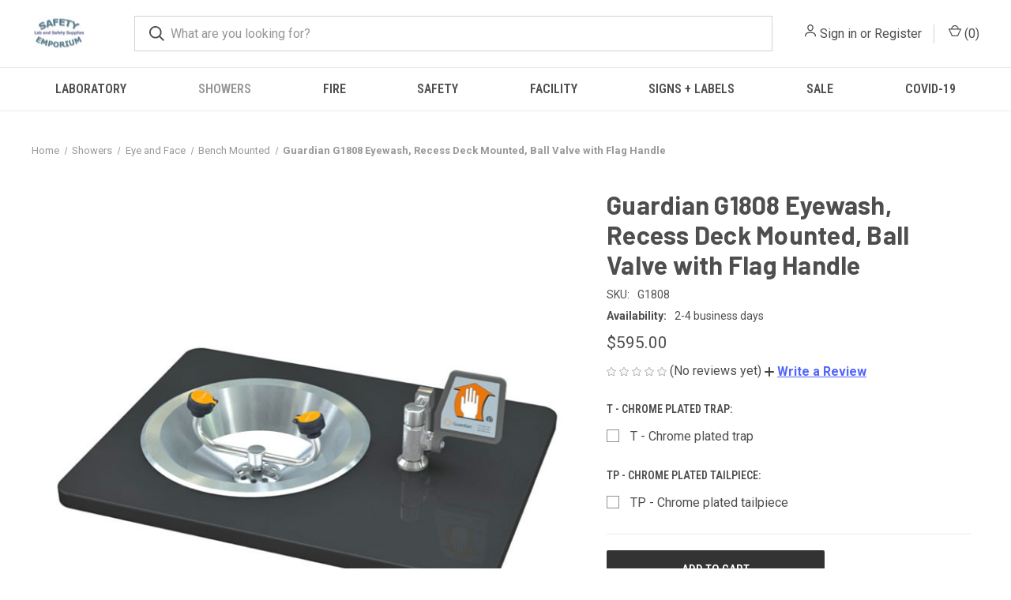

--- FILE ---
content_type: text/html; charset=UTF-8
request_url: https://www.safetyemporium.com/g1808
body_size: 21692
content:


<!DOCTYPE html>
<html class="no-js" lang="en">
    <head>
        <title>Guardian G1808 Eyewash, Recess Deck Mounted, Ball Valve with Flag Handle</title>
        <link rel="dns-prefetch preconnect" href="https://cdn11.bigcommerce.com/s-jxu1a" crossorigin><link rel="dns-prefetch preconnect" href="https://fonts.googleapis.com/" crossorigin><link rel="dns-prefetch preconnect" href="https://fonts.gstatic.com/" crossorigin>
        <meta property="product:price:amount" content="595" /><meta property="product:price:currency" content="USD" /><meta property="og:url" content="https://safetyemporium.com/g1808" /><meta property="og:site_name" content="Safety Emporium" /><meta name="keywords" content="G1808, countertop, sink, bench, bowl, recessed, vessel, flag, handle, push, valve, eyewash, face wash, fountain, stainless steel, Guardian Equipment, emergency"><meta name="description" content="The Guardian Equipment G1808 eye wash includes a bowl which is mounted directly into your existing countertop and is activated with a flag handle. "><link rel='canonical' href='https://safetyemporium.com/g1808' /><meta name='platform' content='bigcommerce.stencil' /><meta property="og:type" content="product" />
<meta property="og:title" content="Guardian G1808 Eyewash, Recess Deck Mounted, Ball Valve with Flag Handle" />
<meta property="og:description" content="The Guardian Equipment G1808 eye wash includes a bowl which is mounted directly into your existing countertop and is activated with a flag handle. " />
<meta property="og:image" content="https://cdn11.bigcommerce.com/s-jxu1a/products/1947/images/3886/G1808__15829.1623688727.500.750.jpg?c=2" />
<meta property="og:availability" content="instock" />
<meta property="pinterest:richpins" content="enabled" />
        
         

        <link href="https://cdn11.bigcommerce.com/r-098fe5f4938830d40a5d5433badac2d4c1c010f5/img/bc_favicon.ico" rel="shortcut icon">
        <meta name="viewport" content="width=device-width, initial-scale=1, maximum-scale=1">

        <script nonce="">
            document.documentElement.className = document.documentElement.className.replace('no-js', 'js');
        </script>

        <script nonce="">
    function browserSupportsAllFeatures() {
        return window.Promise
            && window.fetch
            && window.URL
            && window.URLSearchParams
            && window.WeakMap
            // object-fit support
            && ('objectFit' in document.documentElement.style);
    }

    function loadScript(src) {
        var js = document.createElement('script');
        js.src = src;
        js.onerror = function () {
            console.error('Failed to load polyfill script ' + src);
        };
        document.head.appendChild(js);
    }

    if (!browserSupportsAllFeatures()) {
        loadScript('https://cdn11.bigcommerce.com/s-jxu1a/stencil/fca74150-f0a6-013d-e67b-2e9e31b90141/dist/theme-bundle.polyfills.js');
    }
</script>
        <script nonce="">window.consentManagerTranslations = `{"locale":"en","locales":{"consent_manager.data_collection_warning":"en","consent_manager.accept_all_cookies":"en","consent_manager.gdpr_settings":"en","consent_manager.data_collection_preferences":"en","consent_manager.manage_data_collection_preferences":"en","consent_manager.use_data_by_cookies":"en","consent_manager.data_categories_table":"en","consent_manager.allow":"en","consent_manager.accept":"en","consent_manager.deny":"en","consent_manager.dismiss":"en","consent_manager.reject_all":"en","consent_manager.category":"en","consent_manager.purpose":"en","consent_manager.functional_category":"en","consent_manager.functional_purpose":"en","consent_manager.analytics_category":"en","consent_manager.analytics_purpose":"en","consent_manager.targeting_category":"en","consent_manager.advertising_category":"en","consent_manager.advertising_purpose":"en","consent_manager.essential_category":"en","consent_manager.esential_purpose":"en","consent_manager.yes":"en","consent_manager.no":"en","consent_manager.not_available":"en","consent_manager.cancel":"en","consent_manager.save":"en","consent_manager.back_to_preferences":"en","consent_manager.close_without_changes":"en","consent_manager.unsaved_changes":"en","consent_manager.by_using":"en","consent_manager.agree_on_data_collection":"en","consent_manager.change_preferences":"en","consent_manager.cancel_dialog_title":"en","consent_manager.privacy_policy":"en","consent_manager.allow_category_tracking":"en","consent_manager.disallow_category_tracking":"en"},"translations":{"consent_manager.data_collection_warning":"We use cookies (and other similar technologies) to collect data to improve your shopping experience.","consent_manager.accept_all_cookies":"Accept All Cookies","consent_manager.gdpr_settings":"Settings","consent_manager.data_collection_preferences":"Website Data Collection Preferences","consent_manager.manage_data_collection_preferences":"Manage Website Data Collection Preferences","consent_manager.use_data_by_cookies":" uses data collected by cookies and JavaScript libraries to improve your shopping experience.","consent_manager.data_categories_table":"The table below outlines how we use this data by category. To opt out of a category of data collection, select 'No' and save your preferences.","consent_manager.allow":"Allow","consent_manager.accept":"Accept","consent_manager.deny":"Deny","consent_manager.dismiss":"Dismiss","consent_manager.reject_all":"Reject all","consent_manager.category":"Category","consent_manager.purpose":"Purpose","consent_manager.functional_category":"Functional","consent_manager.functional_purpose":"Enables enhanced functionality, such as videos and live chat. If you do not allow these, then some or all of these functions may not work properly.","consent_manager.analytics_category":"Analytics","consent_manager.analytics_purpose":"Provide statistical information on site usage, e.g., web analytics so we can improve this website over time.","consent_manager.targeting_category":"Targeting","consent_manager.advertising_category":"Advertising","consent_manager.advertising_purpose":"Used to create profiles or personalize content to enhance your shopping experience.","consent_manager.essential_category":"Essential","consent_manager.esential_purpose":"Essential for the site and any requested services to work, but do not perform any additional or secondary function.","consent_manager.yes":"Yes","consent_manager.no":"No","consent_manager.not_available":"N/A","consent_manager.cancel":"Cancel","consent_manager.save":"Save","consent_manager.back_to_preferences":"Back to Preferences","consent_manager.close_without_changes":"You have unsaved changes to your data collection preferences. Are you sure you want to close without saving?","consent_manager.unsaved_changes":"You have unsaved changes","consent_manager.by_using":"By using our website, you're agreeing to our","consent_manager.agree_on_data_collection":"By using our website, you're agreeing to the collection of data as described in our ","consent_manager.change_preferences":"You can change your preferences at any time","consent_manager.cancel_dialog_title":"Are you sure you want to cancel?","consent_manager.privacy_policy":"Privacy Policy","consent_manager.allow_category_tracking":"Allow [CATEGORY_NAME] tracking","consent_manager.disallow_category_tracking":"Disallow [CATEGORY_NAME] tracking"}}`;</script>

        <script nonce="">
            window.lazySizesConfig = window.lazySizesConfig || {};
            window.lazySizesConfig.loadMode = 1;
        </script>
        <script nonce="" async src="https://cdn11.bigcommerce.com/s-jxu1a/stencil/fca74150-f0a6-013d-e67b-2e9e31b90141/dist/theme-bundle.head_async.js"></script>
        
        <link href="https://fonts.googleapis.com/css?family=Roboto+Condensed:400,600%7CRoboto:400,700%7CBarlow:700&display=block" rel="stylesheet">
        
        <link rel="preload" href="https://cdn11.bigcommerce.com/s-jxu1a/stencil/fca74150-f0a6-013d-e67b-2e9e31b90141/dist/theme-bundle.font.js" as="script">
        <script nonce="" async src="https://cdn11.bigcommerce.com/s-jxu1a/stencil/fca74150-f0a6-013d-e67b-2e9e31b90141/dist/theme-bundle.font.js"></script>

        <link data-stencil-stylesheet href="https://cdn11.bigcommerce.com/s-jxu1a/stencil/fca74150-f0a6-013d-e67b-2e9e31b90141/css/theme-e2b26790-c6f7-013e-8241-4e30fcc8fe93.css" rel="stylesheet">

        
<script type="text/javascript" src="https://checkout-sdk.bigcommerce.com/v1/loader.js" defer ></script>
<script src="https://www.google.com/recaptcha/api.js" async defer></script>
<!-- begin olark code -->
<script type="text/javascript" async> ;(function(o,l,a,r,k,y){if(o.olark)return; r="script";y=l.createElement(r);r=l.getElementsByTagName(r)[0]; y.async=1;y.src="//"+a;r.parentNode.insertBefore(y,r); y=o.olark=function(){k.s.push(arguments);k.t.push(+new Date)}; y.extend=function(i,j){y("extend",i,j)}; y.identify=function(i){y("identify",k.i=i)}; y.configure=function(i,j){y("configure",i,j);k.c[i]=j}; k=y._={s:[],t:[+new Date],c:{},l:a}; })(window,document,"static.olark.com/jsclient/loader.js");
/* custom configuration goes here (www.olark.com/documentation) */
olark.identify('8393-926-10-1698');</script>
<!-- end olark code -->
<script type="text/javascript">
var BCData = {"product_attributes":{"sku":"G1808","upc":null,"mpn":null,"gtin":null,"weight":null,"base":true,"image":null,"price":{"without_tax":{"formatted":"$595.00","value":595,"currency":"USD"},"tax_label":"Sales Tax"},"stock":null,"instock":true,"stock_message":null,"purchasable":true,"purchasing_message":null,"call_for_price_message":null}};
</script>

        
            <!-- partial pulled in to the base layout -->

        <script nonce="">
            var theme_settings = {
                show_fast_cart: true,
                linksPerCol: 10,
            };
        </script>

        <link rel="preload" href="https://cdn11.bigcommerce.com/s-jxu1a/stencil/fca74150-f0a6-013d-e67b-2e9e31b90141/dist/theme-bundle.main.js" as="script">
    </head>
    <body>
        <svg data-src="https://cdn11.bigcommerce.com/s-jxu1a/stencil/fca74150-f0a6-013d-e67b-2e9e31b90141/img/icon-sprite.svg" class="icons-svg-sprite"></svg>

        <header class="header" role="banner">
    <a href="#" class="mobileMenu-toggle" data-mobile-menu-toggle="menu">
        <span class="mobileMenu-toggleIcon"></span>
    </a>

    <div class="header-logo--wrap">
        <div class="header-logo">
            
            <div class="logo-and-toggle">
                <div class="desktopMenu-toggle">
                    <a href="javascript:void(0);" class="mobileMenu-toggle">
                        <span class="mobileMenu-toggleIcon"></span>
                    </a>
                </div>
                
                    <div class="logo-wrap"><a href="https://safetyemporium.com/" class="header-logo__link" data-header-logo-link>
        <div class="header-logo-image-container">
            <img class="header-logo-image"
                 src="https://cdn11.bigcommerce.com/s-jxu1a/images/stencil/100x45/logo_1444439062__10836.original.jpg"
                 srcset="https://cdn11.bigcommerce.com/s-jxu1a/images/stencil/100x45/logo_1444439062__10836.original.jpg 1x, https://cdn11.bigcommerce.com/s-jxu1a/images/stencil/150x68/logo_1444439062__10836.original.jpg 1.5x"
                 alt="Safety Emporium"
                 title="Safety Emporium">
        </div>
</a>
</div>
            </div>
            
            <div class="quickSearchWrap" id="quickSearch" aria-hidden="true" tabindex="-1" data-prevent-quick-search-close>
                <div>
    <!-- snippet location forms_search -->
    <form class="form" action="/search.php">
        <fieldset class="form-fieldset">
            <div class="form-field">
                <label class="is-srOnly" for="search_query">Search</label>
                <input class="form-input" data-search-quick name="search_query" id="search_query" data-error-message="Search field cannot be empty." placeholder="What are you looking for?" autocomplete="off">
                <button type="submit" class="form-button">
                    <i class="icon" aria-hidden="true">
                        <svg><use xlink:href="#icon-search" /></svg>
                    </i>
                </button>
            </div>
        </fieldset>
    </form>
    <section class="quickSearchResults" data-bind="html: results"></section>
    <p role="status"
       aria-live="polite"
       class="aria-description--hidden"
       data-search-aria-message-predefined-text="product results for"
    ></p>
</div>
            </div>
            <div class="navUser-wrap">
                <nav class="navUser">
    <ul class="navUser-section navUser-section--alt">
        <li class="navUser-item navUser-item--account">
            <i class="icon" aria-hidden="true">
                <svg><use xlink:href="#icon-user" /></svg>
            </i>
                <a class="navUser-action"
                   href="/login.php"
                   aria-label="Sign in"
                >
                    Sign in
                </a>
                    <span>or</span> <a class="navUser-action" href="/login.php?action&#x3D;create_account">Register</a>
        </li>
                <li class="navUser-item navUser-item--mobile-search">
            <i class="icon" aria-hidden="true">
                <svg><use xlink:href="#icon-search" /></svg>
            </i>
        </li>
        <li class="navUser-item navUser-item--cart">
            <a
                class="navUser-action"
                data-cart-preview
                data-dropdown="cart-preview-dropdown"
                data-options="align:right"
                href="/cart.php"
                aria-label="Cart with 0 items"
            >
                <i class="icon" aria-hidden="true">
                    <svg><use xlink:href="#icon-cart" /></svg>
                </i>
                (<span class=" cart-quantity"></span>)
            </a>

            <div class="dropdown-menu" id="cart-preview-dropdown" data-dropdown-content aria-hidden="true"></div>
        </li>
    </ul>
</nav>
            </div>
        </div>
    </div>

    <div class="navPages-container" id="menu" data-menu>
        <span class="mobile-closeNav">
    <i class="icon" aria-hidden="true">
        <svg><use xlink:href="#icon-close-large" /></svg>
    </i>
    close
</span>
<nav class="navPages">
    <ul class="navPages-list navPages-list--user 5765697a656e20596f756e67">
            <li class="navPages-item">
                <i class="icon" aria-hidden="true">
                    <svg><use xlink:href="#icon-user" /></svg>
                </i>
                <a class="navPages-action" href="/login.php">Sign in</a>
                    or
                    <a class="navPages-action"
                       href="/login.php?action&#x3D;create_account"
                       aria-label="Register"
                    >
                        Register
                    </a>
            </li>
    </ul>
    <ul class="navPages-list navPages-mega navPages-mainNav">
            <li class="navPages-item">
                <a class="navPages-action has-subMenu"
   href="https://www.safetyemporium.com/laboratory/"
   data-collapsible="navPages-19"
>
    Laboratory
    <i class="icon navPages-action-moreIcon" aria-hidden="true">
        <svg><use xlink:href="#icon-chevron-down" /></svg>
    </i>
</a>
<div class="column-menu navPage-subMenu" id="navPages-19" aria-hidden="true" tabindex="-1">
    <ul class="navPage-subMenu-list">
            <li class="navPage-subMenu-item">
                <i class="icon navPages-action-moreIcon" aria-hidden="true"><svg><use xlink:href="#icon-chevron-right" /></svg></i>
                <a class="navPage-subMenu-action navPages-action" href="https://www.safetyemporium.com/laboratory/balances/">Balances and Scales</a>
                    <i class="icon navPages-action-moreIcon navPages-action-closed" aria-hidden="true"><svg><use xlink:href="#icon-plus" /></svg></i>
                    <i class="icon navPages-action-moreIcon navPages-action-open" aria-hidden="true"><svg><use xlink:href="#icon-minus" /></svg></i>
                
            </li>
                    <li class="navPage-childList-item">
                        <a class="navPage-childList-action navPages-action" href="https://www.safetyemporium.com/laboratory/balances/analytical/">Analytical Balances</a>
                    </li>
                    <li class="navPage-childList-item">
                        <a class="navPage-childList-action navPages-action" href="https://www.safetyemporium.com/laboratory/balances/mechanical">Mechanical Scales and Balances </a>
                    </li>
                    <li class="navPage-childList-item">
                        <a class="navPage-childList-action navPages-action" href="https://www.safetyemporium.com/laboratory/balances-and-scales/parts/">Parts and Accessories</a>
                    </li>
                    <li class="navPage-childList-item">
                        <a class="navPage-childList-action navPages-action" href="https://www.safetyemporium.com/laboratory/balances-and-scales/portable/">Portable</a>
                    </li>
            <li class="navPage-subMenu-item">
                <i class="icon navPages-action-moreIcon" aria-hidden="true"><svg><use xlink:href="#icon-chevron-right" /></svg></i>
                <a class="navPage-subMenu-action navPages-action" href="https://www.safetyemporium.com/laboratory/centrifuges/">Centrifuges</a>
                    <i class="icon navPages-action-moreIcon navPages-action-closed" aria-hidden="true"><svg><use xlink:href="#icon-plus" /></svg></i>
                    <i class="icon navPages-action-moreIcon navPages-action-open" aria-hidden="true"><svg><use xlink:href="#icon-minus" /></svg></i>
                
            </li>
                    <li class="navPage-childList-item">
                        <a class="navPage-childList-action navPages-action" href="https://www.safetyemporium.com/laboratory/centrifuges/accessories/">Ohaus Frontier Centrifuge Accessories</a>
                    </li>
            <li class="navPage-subMenu-item">
                <i class="icon navPages-action-moreIcon" aria-hidden="true"><svg><use xlink:href="#icon-chevron-right" /></svg></i>
                <a class="navPage-subMenu-action navPages-action" href="https://www.safetyemporium.com/laboratory/clamps-and-supports/">Clamps and Supports</a>
                    <i class="icon navPages-action-moreIcon navPages-action-closed" aria-hidden="true"><svg><use xlink:href="#icon-plus" /></svg></i>
                    <i class="icon navPages-action-moreIcon navPages-action-open" aria-hidden="true"><svg><use xlink:href="#icon-minus" /></svg></i>
                
            </li>
                    <li class="navPage-childList-item">
                        <a class="navPage-childList-action navPages-action" href="https://www.safetyemporium.com/laboratory/clamps-and-supports/2-and-3-pronged-clamps/">2 and 3-Pronged Clamps</a>
                    </li>
                    <li class="navPage-childList-item">
                        <a class="navPage-childList-action navPages-action" href="https://www.safetyemporium.com/laboratory/clamps-and-supports/joint-clamps-and-springs/">Joint Clamps and Springs</a>
                    </li>
                    <li class="navPage-childList-item">
                        <a class="navPage-childList-action navPages-action" href="https://www.safetyemporium.com/laboratory/clamps-and-supports/holders-and-connectors/">Holders and Connectors</a>
                    </li>
                    <li class="navPage-childList-item">
                        <a class="navPage-childList-action navPages-action" href="https://www.safetyemporium.com/laboratory/clamps-and-supports/lattices-frames-and-rods/">Lattices, Frames and Rods</a>
                    </li>
                    <li class="navPage-childList-item">
                        <a class="navPage-childList-action navPages-action" href="https://www.safetyemporium.com/laboratory/clamps-and-supports/specialty-clamps-and-rings/">Specialty Clamps and Rings</a>
                    </li>
                    <li class="navPage-childList-item">
                        <a class="navPage-childList-action navPages-action" href="https://www.safetyemporium.com/laboratory/clamps-and-supports/stands-and-supports/">Stands and Supports</a>
                    </li>
            <li class="navPage-subMenu-item">
                <i class="icon navPages-action-moreIcon" aria-hidden="true"><svg><use xlink:href="#icon-chevron-right" /></svg></i>
                <a class="navPage-subMenu-action navPages-action" href="https://www.safetyemporium.com/laboratory/dry-block-heaters/">Dry Block Heaters</a>
                    <i class="icon navPages-action-moreIcon navPages-action-closed" aria-hidden="true"><svg><use xlink:href="#icon-plus" /></svg></i>
                    <i class="icon navPages-action-moreIcon navPages-action-open" aria-hidden="true"><svg><use xlink:href="#icon-minus" /></svg></i>
                
            </li>
                    <li class="navPage-childList-item">
                        <a class="navPage-childList-action navPages-action" href="https://www.safetyemporium.com/laboratory/dry-block-heaters/dry-block-heater-base-units/">Dry Block Heater Base Units</a>
                    </li>
                    <li class="navPage-childList-item">
                        <a class="navPage-childList-action navPages-action" href="https://www.safetyemporium.com/laboratory/dry-block-heaters/accessories/">Accessories</a>
                    </li>
            <li class="navPage-subMenu-item">
                <i class="icon navPages-action-moreIcon" aria-hidden="true"><svg><use xlink:href="#icon-chevron-right" /></svg></i>
                <a class="navPage-subMenu-action navPages-action" href="https://www.safetyemporium.com/laboratory/evaporators/">Evaporators</a>
                
            </li>
            <li class="navPage-subMenu-item">
                <i class="icon navPages-action-moreIcon" aria-hidden="true"><svg><use xlink:href="#icon-chevron-right" /></svg></i>
                <a class="navPage-subMenu-action navPages-action" href="https://www.safetyemporium.com/laboratory/faucets-and-valves/">Faucets and Valves</a>
                    <i class="icon navPages-action-moreIcon navPages-action-closed" aria-hidden="true"><svg><use xlink:href="#icon-plus" /></svg></i>
                    <i class="icon navPages-action-moreIcon navPages-action-open" aria-hidden="true"><svg><use xlink:href="#icon-minus" /></svg></i>
                
            </li>
                    <li class="navPage-childList-item">
                        <a class="navPage-childList-action navPages-action" href="https://www.safetyemporium.com/laboratory/faucets-and-valves/ball-valves/">Ball Valves</a>
                    </li>
                    <li class="navPage-childList-item">
                        <a class="navPage-childList-action navPages-action" href="https://www.safetyemporium.com/needle-valves/">Needle Valves</a>
                    </li>
                    <li class="navPage-childList-item">
                        <a class="navPage-childList-action navPages-action" href="https://www.safetyemporium.com/laboratory/faucets-and-valves/parts/">Parts</a>
                    </li>
                    <li class="navPage-childList-item">
                        <a class="navPage-childList-action navPages-action" href="https://www.safetyemporium.com/pressure-regulator-fixtures/">Pressure Regulator Fixtures</a>
                    </li>
                    <li class="navPage-childList-item">
                        <a class="navPage-childList-action navPages-action" href="https://www.safetyemporium.com/laboratory/faucets-and-valves/water-faucets-and-valves/">Water Faucets and Valves</a>
                    </li>
            <li class="navPage-subMenu-item">
                <i class="icon navPages-action-moreIcon" aria-hidden="true"><svg><use xlink:href="#icon-chevron-right" /></svg></i>
                <a class="navPage-subMenu-action navPages-action" href="https://www.safetyemporium.com/laboratory/glassware/">Glassware</a>
                    <i class="icon navPages-action-moreIcon navPages-action-closed" aria-hidden="true"><svg><use xlink:href="#icon-plus" /></svg></i>
                    <i class="icon navPages-action-moreIcon navPages-action-open" aria-hidden="true"><svg><use xlink:href="#icon-minus" /></svg></i>
                
            </li>
                    <li class="navPage-childList-item">
                        <a class="navPage-childList-action navPages-action" href="https://www.safetyemporium.com/laboratory/glassware/adapters/">Adapters</a>
                    </li>
                    <li class="navPage-childList-item">
                        <a class="navPage-childList-action navPages-action" href="https://www.safetyemporium.com/laboratory/glassware/addition-funnels/">Addition Funnels</a>
                    </li>
                    <li class="navPage-childList-item">
                        <a class="navPage-childList-action navPages-action" href="https://www.safetyemporium.com/laboratory/glassware/beads/">Beads</a>
                    </li>
                    <li class="navPage-childList-item">
                        <a class="navPage-childList-action navPages-action" href="https://www.safetyemporium.com/laboratory/glassware/bubblers/">Bubblers</a>
                    </li>
                    <li class="navPage-childList-item">
                        <a class="navPage-childList-action navPages-action" href="https://www.safetyemporium.com/laboratory/glassware/chromatography-apparatus/">Chromatography Apparatus</a>
                    </li>
                    <li class="navPage-childList-item">
                        <a class="navPage-childList-action navPages-action" href="https://www.safetyemporium.com/laboratory/glassware/clamps/">Clamps</a>
                    </li>
                    <li class="navPage-childList-item">
                        <a class="navPage-childList-action navPages-action" href="https://www.safetyemporium.com/laboratory/glassware/condensers/">Condensers</a>
                    </li>
                    <li class="navPage-childList-item">
                        <a class="navPage-childList-action navPages-action" href="https://www.safetyemporium.com/laboratory/glassware/cylinders/">Cylinders</a>
                    </li>
                    <li class="navPage-childList-item">
                        <a class="navPage-childList-action navPages-action" href="https://www.safetyemporium.com/laboratory/glassware/dewars/">Dewars</a>
                    </li>
                    <li class="navPage-childList-item">
                        <a class="navPage-childList-action navPages-action" href="https://www.safetyemporium.com/laboratory/glassware/distillation-apparatus/">Distillation Apparatus</a>
                    </li>
                    <li class="navPage-childList-item">
                        <a class="navPage-childList-action navPages-action" href="https://www.safetyemporium.com/laboratory/glassware/drying-apparatus/">Drying Apparatus</a>
                    </li>
                    <li class="navPage-childList-item">
                        <a class="navPage-childList-action navPages-action" href="https://www.safetyemporium.com/laboratory/glassware/filtration/">Filtration</a>
                    </li>
                    <li class="navPage-childList-item">
                        <a class="navPage-childList-action navPages-action" href="https://www.safetyemporium.com/laboratory/glassware/flasks/">Flasks</a>
                    </li>
                    <li class="navPage-childList-item">
                        <a class="navPage-childList-action navPages-action" href="https://www.safetyemporium.com/laboratory/glassware/flow-meters/">Flow Meters</a>
                    </li>
                    <li class="navPage-childList-item">
                        <a class="navPage-childList-action navPages-action" href="https://www.safetyemporium.com/laboratory/glassware/funnels/">Funnels</a>
                    </li>
                    <li class="navPage-childList-item">
                        <a class="navPage-childList-action navPages-action" href="https://www.safetyemporium.com/laboratory/glassware/gas-dispersion/">Gas Dispersion</a>
                    </li>
                    <li class="navPage-childList-item">
                        <a class="navPage-childList-action navPages-action" href="https://www.safetyemporium.com/laboratory/glassware/joints/">Joints</a>
                    </li>
                    <li class="navPage-childList-item">
                        <a class="navPage-childList-action navPages-action" href="https://www.safetyemporium.com/laboratory/glassware/microscale/">Microscale</a>
                    </li>
                    <li class="navPage-childList-item">
                        <a class="navPage-childList-action navPages-action" href="https://www.safetyemporium.com/laboratory/glassware/nmr/">NMR</a>
                    </li>
                    <li class="navPage-childList-item">
                        <a class="navPage-childList-action navPages-action" href="https://www.safetyemporium.com/laboratory/glassware/o-rings/">O-rings</a>
                    </li>
                    <li class="navPage-childList-item">
                        <a class="navPage-childList-action navPages-action" href="https://www.safetyemporium.com/laboratory/glassware/peptide-synthesis/">Peptide Synthesis</a>
                    </li>
                    <li class="navPage-childList-item">
                        <a class="navPage-childList-action navPages-action" href="https://www.safetyemporium.com/laboratory/glassware/porcelain/">Porcelain</a>
                    </li>
                    <li class="navPage-childList-item">
                        <a class="navPage-childList-action navPages-action" href="https://www.safetyemporium.com/laboratory/glassware/pressure-vessels/">Pressure Vessels</a>
                    </li>
                    <li class="navPage-childList-item">
                        <a class="navPage-childList-action navPages-action" href="https://www.safetyemporium.com/laboratory/glassware/rotary-evaporation/">Rotary Evaporation</a>
                    </li>
                    <li class="navPage-childList-item">
                        <a class="navPage-childList-action navPages-action" href="https://www.safetyemporium.com/laboratory/glassware/rotary-evaporation/separatory-funnels/">Separatory Funnels</a>
                    </li>
                    <li class="navPage-childList-item">
                        <a class="navPage-childList-action navPages-action" href="https://www.safetyemporium.com/laboratory/glassware/soxhlet/">Soxhlet</a>
                    </li>
                    <li class="navPage-childList-item">
                        <a class="navPage-childList-action navPages-action" href="https://www.safetyemporium.com/laboratory/glassware/stopcocks/">Stopcocks</a>
                    </li>
                    <li class="navPage-childList-item">
                        <a class="navPage-childList-action navPages-action" href="https://www.safetyemporium.com/laboratory/glassware/stoppers/">Stoppers</a>
                    </li>
                    <li class="navPage-childList-item">
                        <a class="navPage-childList-action navPages-action" href="https://www.safetyemporium.com/laboratory/glassware/storage-vessels/">Storage Vessels</a>
                    </li>
                    <li class="navPage-childList-item">
                        <a class="navPage-childList-action navPages-action" href="https://www.safetyemporium.com/laboratory/glassware/sublimation/">Sublimation</a>
                    </li>
                    <li class="navPage-childList-item">
                        <a class="navPage-childList-action navPages-action" href="https://www.safetyemporium.com/laboratory/glassware/thermometers-and-thermocouples/">Thermometers and Thermocouples</a>
                    </li>
                    <li class="navPage-childList-item">
                        <a class="navPage-childList-action navPages-action" href="https://www.safetyemporium.com/laboratory/glassware/tubing-connectors/">Tubing Connectors</a>
                    </li>
                    <li class="navPage-childList-item">
                        <a class="navPage-childList-action navPages-action" href="https://www.safetyemporium.com/laboratory/glassware/vacuum-manifolds/">Vacuum Manifolds</a>
                    </li>
                    <li class="navPage-childList-item">
                        <a class="navPage-childList-action navPages-action" href="https://www.safetyemporium.com/laboratory/glassware/vacuum-traps/">Vacuum Traps</a>
                    </li>
            <li class="navPage-subMenu-item">
                <i class="icon navPages-action-moreIcon" aria-hidden="true"><svg><use xlink:href="#icon-chevron-right" /></svg></i>
                <a class="navPage-subMenu-action navPages-action" href="https://www.safetyemporium.com/heating-baths/">Heating Baths</a>
                
            </li>
            <li class="navPage-subMenu-item">
                <i class="icon navPages-action-moreIcon" aria-hidden="true"><svg><use xlink:href="#icon-chevron-right" /></svg></i>
                <a class="navPage-subMenu-action navPages-action" href="https://www.safetyemporium.com/laboratory/heating-mantles/">Heating Mantles</a>
                    <i class="icon navPages-action-moreIcon navPages-action-closed" aria-hidden="true"><svg><use xlink:href="#icon-plus" /></svg></i>
                    <i class="icon navPages-action-moreIcon navPages-action-open" aria-hidden="true"><svg><use xlink:href="#icon-minus" /></svg></i>
                
            </li>
                    <li class="navPage-childList-item">
                        <a class="navPage-childList-action navPages-action" href="https://www.safetyemporium.com/laboratory/heating-mantles/aluminum-freestanding/">Aluminum</a>
                    </li>
                    <li class="navPage-childList-item">
                        <a class="navPage-childList-action navPages-action" href="https://www.safetyemporium.com/laboratory/heating-mantles/fabric/">Fabric</a>
                    </li>
                    <li class="navPage-childList-item">
                        <a class="navPage-childList-action navPages-action" href="https://www.safetyemporium.com/laboratory/heating-mantles/high-temperature/">High Temperature</a>
                    </li>
                    <li class="navPage-childList-item">
                        <a class="navPage-childList-action navPages-action" href="https://www.safetyemporium.com/laboratory/heating-mantles/insulation/">Insulation</a>
                    </li>
                    <li class="navPage-childList-item">
                        <a class="navPage-childList-action navPages-action" href="https://www.safetyemporium.com/laboratory/heating-mantles/multiplace-mantles/">Multiplace</a>
                    </li>
                    <li class="navPage-childList-item">
                        <a class="navPage-childList-action navPages-action" href="https://www.safetyemporium.com/laboratory/heating-mantles/safety-shields/">Safety Shields</a>
                    </li>
                    <li class="navPage-childList-item">
                        <a class="navPage-childList-action navPages-action" href="https://www.safetyemporium.com/laboratory/heating-mantles/stirring/">Stirring</a>
                    </li>
                    <li class="navPage-childList-item">
                        <a class="navPage-childList-action navPages-action" href="https://www.safetyemporium.com/laboratory/heating-mantles/supports/">Supports</a>
                    </li>
                    <li class="navPage-childList-item">
                        <a class="navPage-childList-action navPages-action" href="https://www.safetyemporium.com/laboratory/heating-mantles/new-category/">Tapes and Cords</a>
                    </li>
                    <li class="navPage-childList-item">
                        <a class="navPage-childList-action navPages-action" href="https://www.safetyemporium.com/laboratory/heating-mantles/temperature-controllers/">Temperature Controllers</a>
                    </li>
            <li class="navPage-subMenu-item">
                <i class="icon navPages-action-moreIcon" aria-hidden="true"><svg><use xlink:href="#icon-chevron-right" /></svg></i>
                <a class="navPage-subMenu-action navPages-action" href="https://www.safetyemporium.com/laboratory/homogenizers/">Homogenizers</a>
                
            </li>
            <li class="navPage-subMenu-item">
                <i class="icon navPages-action-moreIcon" aria-hidden="true"><svg><use xlink:href="#icon-chevron-right" /></svg></i>
                <a class="navPage-subMenu-action navPages-action" href="https://www.safetyemporium.com/laboratory/moisture-analyzers/">Moisture Analyzers</a>
                    <i class="icon navPages-action-moreIcon navPages-action-closed" aria-hidden="true"><svg><use xlink:href="#icon-plus" /></svg></i>
                    <i class="icon navPages-action-moreIcon navPages-action-open" aria-hidden="true"><svg><use xlink:href="#icon-minus" /></svg></i>
                
            </li>
                    <li class="navPage-childList-item">
                        <a class="navPage-childList-action navPages-action" href="https://www.safetyemporium.com/laboratory/moisture-analyzers/accessories/">Accessories</a>
                    </li>
            <li class="navPage-subMenu-item">
                <i class="icon navPages-action-moreIcon" aria-hidden="true"><svg><use xlink:href="#icon-chevron-right" /></svg></i>
                <a class="navPage-subMenu-action navPages-action" href="https://www.safetyemporium.com/laboratory/ph/">pH and Water Analysis</a>
                    <i class="icon navPages-action-moreIcon navPages-action-closed" aria-hidden="true"><svg><use xlink:href="#icon-plus" /></svg></i>
                    <i class="icon navPages-action-moreIcon navPages-action-open" aria-hidden="true"><svg><use xlink:href="#icon-minus" /></svg></i>
                
            </li>
                    <li class="navPage-childList-item">
                        <a class="navPage-childList-action navPages-action" href="https://www.safetyemporium.com/laboratory/ph/accessories/">pH and Water Analysis Accessories</a>
                    </li>
            <li class="navPage-subMenu-item">
                <i class="icon navPages-action-moreIcon" aria-hidden="true"><svg><use xlink:href="#icon-chevron-right" /></svg></i>
                <a class="navPage-subMenu-action navPages-action" href="https://www.safetyemporium.com/laboratory/rotavap/">Rotary Evaporation</a>
                
            </li>
            <li class="navPage-subMenu-item">
                <i class="icon navPages-action-moreIcon" aria-hidden="true"><svg><use xlink:href="#icon-chevron-right" /></svg></i>
                <a class="navPage-subMenu-action navPages-action" href="https://www.safetyemporium.com/laboratory/safety-shields/">Safety Shields</a>
                
            </li>
            <li class="navPage-subMenu-item">
                <i class="icon navPages-action-moreIcon" aria-hidden="true"><svg><use xlink:href="#icon-chevron-right" /></svg></i>
                <a class="navPage-subMenu-action navPages-action" href="https://www.safetyemporium.com/laboratory/tools-and-accessories/">Tools and Accessories</a>
                
            </li>
            <li class="navPage-subMenu-item">
                <i class="icon navPages-action-moreIcon" aria-hidden="true"><svg><use xlink:href="#icon-chevron-right" /></svg></i>
                <a class="navPage-subMenu-action navPages-action" href="https://www.safetyemporium.com/laboratory/shakers/">Shakers</a>
                    <i class="icon navPages-action-moreIcon navPages-action-closed" aria-hidden="true"><svg><use xlink:href="#icon-plus" /></svg></i>
                    <i class="icon navPages-action-moreIcon navPages-action-open" aria-hidden="true"><svg><use xlink:href="#icon-minus" /></svg></i>
                
            </li>
                    <li class="navPage-childList-item">
                        <a class="navPage-childList-action navPages-action" href="https://www.safetyemporium.com/laboratory/shakers/glas-col/">Glas-Col</a>
                    </li>
                    <li class="navPage-childList-item">
                        <a class="navPage-childList-action navPages-action" href="https://www.safetyemporium.com/laboratory/shakers/accessories/">Accessories</a>
                    </li>
                    <li class="navPage-childList-item">
                        <a class="navPage-childList-action navPages-action" href="https://www.safetyemporium.com/laboratory/shakers/microplate/">Microplate</a>
                    </li>
                    <li class="navPage-childList-item">
                        <a class="navPage-childList-action navPages-action" href="https://www.safetyemporium.com/laboratory/shakers/orbital/">Orbital</a>
                    </li>
                    <li class="navPage-childList-item">
                        <a class="navPage-childList-action navPages-action" href="https://www.safetyemporium.com/laboratory/shakers/reciprocating/">Reciprocating</a>
                    </li>
                    <li class="navPage-childList-item">
                        <a class="navPage-childList-action navPages-action" href="https://www.safetyemporium.com/laboratory/shakers/rocking/">Rocking</a>
                    </li>
                    <li class="navPage-childList-item">
                        <a class="navPage-childList-action navPages-action" href="https://www.safetyemporium.com/laboratory/shakers/temperature-controlled/">Temperature Controlled</a>
                    </li>
                    <li class="navPage-childList-item">
                        <a class="navPage-childList-action navPages-action" href="https://www.safetyemporium.com/laboratory/shakers/waving/">Waving</a>
                    </li>
            <li class="navPage-subMenu-item">
                <i class="icon navPages-action-moreIcon" aria-hidden="true"><svg><use xlink:href="#icon-chevron-right" /></svg></i>
                <a class="navPage-subMenu-action navPages-action" href="https://www.safetyemporium.com/laboratory/signs-and-labels/">Signs and Labels</a>
                
            </li>
            <li class="navPage-subMenu-item">
                <i class="icon navPages-action-moreIcon" aria-hidden="true"><svg><use xlink:href="#icon-chevron-right" /></svg></i>
                <a class="navPage-subMenu-action navPages-action" href="https://www.safetyemporium.com/laboratory/stirrers/">Stirrers</a>
                    <i class="icon navPages-action-moreIcon navPages-action-closed" aria-hidden="true"><svg><use xlink:href="#icon-plus" /></svg></i>
                    <i class="icon navPages-action-moreIcon navPages-action-open" aria-hidden="true"><svg><use xlink:href="#icon-minus" /></svg></i>
                
            </li>
                    <li class="navPage-childList-item">
                        <a class="navPage-childList-action navPages-action" href="https://www.safetyemporium.com/laboratory/stirrers/accessories/">Accessories</a>
                    </li>
                    <li class="navPage-childList-item">
                        <a class="navPage-childList-action navPages-action" href="https://www.safetyemporium.com/laboratory/stirrers/hotplate-only/">Hotplate Only</a>
                    </li>
                    <li class="navPage-childList-item">
                        <a class="navPage-childList-action navPages-action" href="https://www.safetyemporium.com/laboratory/stirrers/hotplate-stirrers/">Hotplate/stirrers</a>
                    </li>
                    <li class="navPage-childList-item">
                        <a class="navPage-childList-action navPages-action" href="https://www.safetyemporium.com/laboratory/stirrers/stirplate-only/">Stirplate Only</a>
                    </li>
                    <li class="navPage-childList-item">
                        <a class="navPage-childList-action navPages-action" href="https://www.safetyemporium.com/laboratory/stirrers/overhead/">Overhead</a>
                    </li>
            <li class="navPage-subMenu-item">
                <i class="icon navPages-action-moreIcon" aria-hidden="true"><svg><use xlink:href="#icon-chevron-right" /></svg></i>
                <a class="navPage-subMenu-action navPages-action" href="https://www.safetyemporium.com/laboratory/vortexers/">Vortexers</a>
                    <i class="icon navPages-action-moreIcon navPages-action-closed" aria-hidden="true"><svg><use xlink:href="#icon-plus" /></svg></i>
                    <i class="icon navPages-action-moreIcon navPages-action-open" aria-hidden="true"><svg><use xlink:href="#icon-minus" /></svg></i>
                
            </li>
                    <li class="navPage-childList-item">
                        <a class="navPage-childList-action navPages-action" href="https://www.safetyemporium.com/laboratory/vortexers/accessories/">Accessories</a>
                    </li>
                    <li class="navPage-childList-item">
                        <a class="navPage-childList-action navPages-action" href="https://www.safetyemporium.com/laboratory/vortexers/base-units/">Base Units</a>
                    </li>
    </ul>
</div>
            </li>
            <li class="navPages-item">
                <a class="navPages-action has-subMenu activePage"
   href="https://www.safetyemporium.com/showers/"
   data-collapsible="navPages-223"
>
    Showers
    <i class="icon navPages-action-moreIcon" aria-hidden="true">
        <svg><use xlink:href="#icon-chevron-down" /></svg>
    </i>
</a>
<div class="column-menu navPage-subMenu" id="navPages-223" aria-hidden="true" tabindex="-1">
    <ul class="navPage-subMenu-list">
            <li class="navPage-subMenu-item">
                <i class="icon navPages-action-moreIcon" aria-hidden="true"><svg><use xlink:href="#icon-chevron-right" /></svg></i>
                <a class="navPage-subMenu-action navPages-action activePage" href="https://www.safetyemporium.com/eyewashes-and-showers/eye-and-face-washes/">Eye and Face</a>
                    <i class="icon navPages-action-moreIcon navPages-action-closed" aria-hidden="true"><svg><use xlink:href="#icon-plus" /></svg></i>
                    <i class="icon navPages-action-moreIcon navPages-action-open" aria-hidden="true"><svg><use xlink:href="#icon-minus" /></svg></i>
                
            </li>
                    <li class="navPage-childList-item">
                        <a class="navPage-childList-action navPages-action" href="https://www.safetyemporium.com/eyewashes-and-showers/eye-and-face-washes/barrier-free/">ADA Compliant</a>
                    </li>
                    <li class="navPage-childList-item">
                        <a class="navPage-childList-action navPages-action" href="https://www.safetyemporium.com/showers/eye-and-face/bench-mounted/">Bench Mounted</a>
                    </li>
                    <li class="navPage-childList-item">
                        <a class="navPage-childList-action navPages-action" href="https://www.safetyemporium.com/eyewashes-and-showers/eye-and-face-washes/stainless-steel/">Corrosion Resistant</a>
                    </li>
                    <li class="navPage-childList-item">
                        <a class="navPage-childList-action navPages-action" href="https://www.safetyemporium.com/eyewashes-and-showers/eye-and-face-washes/faucet-mounted/">Faucet Mounted</a>
                    </li>
                    <li class="navPage-childList-item">
                        <a class="navPage-childList-action navPages-action" href="https://www.safetyemporium.com/eyewashes-and-showers/eye-and-face-washes/freeze-protected/">Freeze Resistant</a>
                    </li>
                    <li class="navPage-childList-item">
                        <a class="navPage-childList-action navPages-action" href="https://www.safetyemporium.com/showers/eye-and-face/pedestal-mounted/">Pedestal Mounted</a>
                    </li>
                    <li class="navPage-childList-item">
                        <a class="navPage-childList-action navPages-action" href="https://www.safetyemporium.com/eyewashes-and-showers/eye-and-face-washes/portable/">Portable</a>
                    </li>
                    <li class="navPage-childList-item">
                        <a class="navPage-childList-action navPages-action" href="https://www.safetyemporium.com/eyewashes-and-showers/eye-and-face-washes/wall-mounted/">Wall-Mounted</a>
                    </li>
            <li class="navPage-subMenu-item">
                <i class="icon navPages-action-moreIcon" aria-hidden="true"><svg><use xlink:href="#icon-chevron-right" /></svg></i>
                <a class="navPage-subMenu-action navPages-action" href="https://www.safetyemporium.com/eyewashes-and-showers/safety-showers/">Shower Only</a>
                    <i class="icon navPages-action-moreIcon navPages-action-closed" aria-hidden="true"><svg><use xlink:href="#icon-plus" /></svg></i>
                    <i class="icon navPages-action-moreIcon navPages-action-open" aria-hidden="true"><svg><use xlink:href="#icon-minus" /></svg></i>
                
            </li>
                    <li class="navPage-childList-item">
                        <a class="navPage-childList-action navPages-action" href="https://www.safetyemporium.com/showers/shower-only/barrier-free/">ADA Compliant</a>
                    </li>
                    <li class="navPage-childList-item">
                        <a class="navPage-childList-action navPages-action" href="https://www.safetyemporium.com/showers-eyewashes/safety-showers/new-category/">Corrosion Resistant</a>
                    </li>
                    <li class="navPage-childList-item">
                        <a class="navPage-childList-action navPages-action" href="https://www.safetyemporium.com/showers-eyewashes/safety-showers/freeze-resistant/">Freeze Resistant</a>
                    </li>
            <li class="navPage-subMenu-item">
                <i class="icon navPages-action-moreIcon" aria-hidden="true"><svg><use xlink:href="#icon-chevron-right" /></svg></i>
                <a class="navPage-subMenu-action navPages-action" href="https://www.safetyemporium.com/safety-stations/">Combination Units</a>
                    <i class="icon navPages-action-moreIcon navPages-action-closed" aria-hidden="true"><svg><use xlink:href="#icon-plus" /></svg></i>
                    <i class="icon navPages-action-moreIcon navPages-action-open" aria-hidden="true"><svg><use xlink:href="#icon-minus" /></svg></i>
                
            </li>
                    <li class="navPage-childList-item">
                        <a class="navPage-childList-action navPages-action" href="https://www.safetyemporium.com/showers/combination-units/barrier-free/">ADA Compliant</a>
                    </li>
                    <li class="navPage-childList-item">
                        <a class="navPage-childList-action navPages-action" href="https://www.safetyemporium.com/showers/combination-units/corrosion-resistant/">Corrosion Resistant</a>
                    </li>
                    <li class="navPage-childList-item">
                        <a class="navPage-childList-action navPages-action" href="https://www.safetyemporium.com/showers/combination-units/freeze-resistant/">Freeze Resistant</a>
                    </li>
                    <li class="navPage-childList-item">
                        <a class="navPage-childList-action navPages-action" href="https://www.safetyemporium.com/showers/combination-units/enclosed/">Enclosed</a>
                    </li>
            <li class="navPage-subMenu-item">
                <i class="icon navPages-action-moreIcon" aria-hidden="true"><svg><use xlink:href="#icon-chevron-right" /></svg></i>
                <a class="navPage-subMenu-action navPages-action" href="https://www.safetyemporium.com/drench-hoses/">Drench Hoses</a>
                    <i class="icon navPages-action-moreIcon navPages-action-closed" aria-hidden="true"><svg><use xlink:href="#icon-plus" /></svg></i>
                    <i class="icon navPages-action-moreIcon navPages-action-open" aria-hidden="true"><svg><use xlink:href="#icon-minus" /></svg></i>
                
            </li>
                    <li class="navPage-childList-item">
                        <a class="navPage-childList-action navPages-action" href="https://www.safetyemporium.com/showers/drench-hoses/single-head-drench-hoses/">Single head drench hoses</a>
                    </li>
                    <li class="navPage-childList-item">
                        <a class="navPage-childList-action navPages-action" href="https://www.safetyemporium.com/showers/drench-hoses/two-head-eyewash-combo/">Two head eyewash combo</a>
                    </li>
            <li class="navPage-subMenu-item">
                <i class="icon navPages-action-moreIcon" aria-hidden="true"><svg><use xlink:href="#icon-chevron-right" /></svg></i>
                <a class="navPage-subMenu-action navPages-action" href="https://www.safetyemporium.com/showers/vandal-resistant/">Vandal Resistant</a>
                
            </li>
            <li class="navPage-subMenu-item">
                <i class="icon navPages-action-moreIcon" aria-hidden="true"><svg><use xlink:href="#icon-chevron-right" /></svg></i>
                <a class="navPage-subMenu-action navPages-action" href="https://www.safetyemporium.com/showers-eyewashes/alarms/">Alarms</a>
                
            </li>
            <li class="navPage-subMenu-item">
                <i class="icon navPages-action-moreIcon" aria-hidden="true"><svg><use xlink:href="#icon-chevron-right" /></svg></i>
                <a class="navPage-subMenu-action navPages-action" href="https://www.safetyemporium.com/eyewashes-and-showers/parts-and-accessories/">Parts and Accessories</a>
                
            </li>
            <li class="navPage-subMenu-item">
                <i class="icon navPages-action-moreIcon" aria-hidden="true"><svg><use xlink:href="#icon-chevron-right" /></svg></i>
                <a class="navPage-subMenu-action navPages-action" href="https://www.safetyemporium.com/eyewashes-and-showers/signs/">Signs and Tags</a>
                
            </li>
            <li class="navPage-subMenu-item">
                <i class="icon navPages-action-moreIcon" aria-hidden="true"><svg><use xlink:href="#icon-chevron-right" /></svg></i>
                <a class="navPage-subMenu-action navPages-action" href="https://www.safetyemporium.com/showers/tempering-valves/">Tempering Valves</a>
                
            </li>
    </ul>
</div>
            </li>
            <li class="navPages-item">
                <a class="navPages-action has-subMenu"
   href="https://www.safetyemporium.com/fire/"
   data-collapsible="navPages-150"
>
    Fire
    <i class="icon navPages-action-moreIcon" aria-hidden="true">
        <svg><use xlink:href="#icon-chevron-down" /></svg>
    </i>
</a>
<div class="column-menu navPage-subMenu" id="navPages-150" aria-hidden="true" tabindex="-1">
    <ul class="navPage-subMenu-list">
            <li class="navPage-subMenu-item">
                <i class="icon navPages-action-moreIcon" aria-hidden="true"><svg><use xlink:href="#icon-chevron-right" /></svg></i>
                <a class="navPage-subMenu-action navPages-action" href="https://www.safetyemporium.com/fire/alarm/">Alarms</a>
                    <i class="icon navPages-action-moreIcon navPages-action-closed" aria-hidden="true"><svg><use xlink:href="#icon-plus" /></svg></i>
                    <i class="icon navPages-action-moreIcon navPages-action-open" aria-hidden="true"><svg><use xlink:href="#icon-minus" /></svg></i>
                
            </li>
                    <li class="navPage-childList-item">
                        <a class="navPage-childList-action navPages-action" href="https://www.safetyemporium.com/fire/fire-alarm/anti-tamper-devices/">Anti-tamper Devices</a>
                    </li>
                    <li class="navPage-childList-item">
                        <a class="navPage-childList-action navPages-action" href="https://www.safetyemporium.com/safety-items/fire-alarm/signs/">Signs and Labels</a>
                    </li>
            <li class="navPage-subMenu-item">
                <i class="icon navPages-action-moreIcon" aria-hidden="true"><svg><use xlink:href="#icon-chevron-right" /></svg></i>
                <a class="navPage-subMenu-action navPages-action" href="https://www.safetyemporium.com/safety-items/fire-blanket/">Blankets</a>
                
            </li>
            <li class="navPage-subMenu-item">
                <i class="icon navPages-action-moreIcon" aria-hidden="true"><svg><use xlink:href="#icon-chevron-right" /></svg></i>
                <a class="navPage-subMenu-action navPages-action" href="https://www.safetyemporium.com/safety-items/fire-extinguishers/">Extinguishers</a>
                    <i class="icon navPages-action-moreIcon navPages-action-closed" aria-hidden="true"><svg><use xlink:href="#icon-plus" /></svg></i>
                    <i class="icon navPages-action-moreIcon navPages-action-open" aria-hidden="true"><svg><use xlink:href="#icon-minus" /></svg></i>
                
            </li>
                    <li class="navPage-childList-item">
                        <a class="navPage-childList-action navPages-action" href="https://www.safetyemporium.com/fire/extinguishers/brands/">By Brand</a>
                    </li>
                    <li class="navPage-childList-item">
                        <a class="navPage-childList-action navPages-action" href="https://www.safetyemporium.com/fire/extinguishers/by-class/">By Class</a>
                    </li>
                    <li class="navPage-childList-item">
                        <a class="navPage-childList-action navPages-action" href="https://www.safetyemporium.com/fire/extinguishers/by-type/">By Type</a>
                    </li>
                    <li class="navPage-childList-item">
                        <a class="navPage-childList-action navPages-action" href="https://www.safetyemporium.com/fire/extinguishers/parts/">Parts + Accessories</a>
                    </li>
                    <li class="navPage-childList-item">
                        <a class="navPage-childList-action navPages-action" href="https://www.safetyemporium.com/safety-items/fire-extinguishers/signs-and-labels/">Signs and Labels</a>
                    </li>
                    <li class="navPage-childList-item">
                        <a class="navPage-childList-action navPages-action" href="https://www.safetyemporium.com/safety-items/fire-extinguishers/tags/">Tags</a>
                    </li>
            <li class="navPage-subMenu-item">
                <i class="icon navPages-action-moreIcon" aria-hidden="true"><svg><use xlink:href="#icon-chevron-right" /></svg></i>
                <a class="navPage-subMenu-action navPages-action" href="https://www.safetyemporium.com/fire/extinguishing-agents/">Extinguishing Agents</a>
                    <i class="icon navPages-action-moreIcon navPages-action-closed" aria-hidden="true"><svg><use xlink:href="#icon-plus" /></svg></i>
                    <i class="icon navPages-action-moreIcon navPages-action-open" aria-hidden="true"><svg><use xlink:href="#icon-minus" /></svg></i>
                
            </li>
                    <li class="navPage-childList-item">
                        <a class="navPage-childList-action navPages-action" href="https://www.safetyemporium.com/fire/agents/dry-chemical/">Dry Chemical</a>
                    </li>
                    <li class="navPage-childList-item">
                        <a class="navPage-childList-action navPages-action" href="https://www.safetyemporium.com/safety-items/fire-fighting-foam/">Foam</a>
                    </li>
                    <li class="navPage-childList-item">
                        <a class="navPage-childList-action navPages-action" href="https://www.safetyemporium.com/fire/extinguishing-agents/gas-cartridges/">Gas Cartridges</a>
                    </li>
            <li class="navPage-subMenu-item">
                <i class="icon navPages-action-moreIcon" aria-hidden="true"><svg><use xlink:href="#icon-chevron-right" /></svg></i>
                <a class="navPage-subMenu-action navPages-action" href="https://www.safetyemporium.com/fire/extinguisher-cabinets/">Extinguisher Cabinets</a>
                    <i class="icon navPages-action-moreIcon navPages-action-closed" aria-hidden="true"><svg><use xlink:href="#icon-plus" /></svg></i>
                    <i class="icon navPages-action-moreIcon navPages-action-open" aria-hidden="true"><svg><use xlink:href="#icon-minus" /></svg></i>
                
            </li>
                    <li class="navPage-childList-item">
                        <a class="navPage-childList-action navPages-action" href="https://www.safetyemporium.com/fire/extinguisher-cabinets/alarms/">Alarms</a>
                    </li>
                    <li class="navPage-childList-item">
                        <a class="navPage-childList-action navPages-action" href="https://www.safetyemporium.com/fire/extinguisher-cabinets/labels/">Labels</a>
                    </li>
                    <li class="navPage-childList-item">
                        <a class="navPage-childList-action navPages-action" href="https://www.safetyemporium.com/fire/extinguisher-cabinets/replacement-parts/">Replacement Parts</a>
                    </li>
            <li class="navPage-subMenu-item">
                <i class="icon navPages-action-moreIcon" aria-hidden="true"><svg><use xlink:href="#icon-chevron-right" /></svg></i>
                <a class="navPage-subMenu-action navPages-action" href="https://www.safetyemporium.com/fire/extinguisher-covers/">Extinguisher Covers</a>
                
            </li>
            <li class="navPage-subMenu-item">
                <i class="icon navPages-action-moreIcon" aria-hidden="true"><svg><use xlink:href="#icon-chevron-right" /></svg></i>
                <a class="navPage-subMenu-action navPages-action" href="https://www.safetyemporium.com/fire/fdc/">FDC, Hydrants and Valves</a>
                
            </li>
            <li class="navPage-subMenu-item">
                <i class="icon navPages-action-moreIcon" aria-hidden="true"><svg><use xlink:href="#icon-chevron-right" /></svg></i>
                <a class="navPage-subMenu-action navPages-action" href="https://www.safetyemporium.com/safety-items/flammable-storage-cabinets/">Flammable Storage Cabinets</a>
                
            </li>
            <li class="navPage-subMenu-item">
                <i class="icon navPages-action-moreIcon" aria-hidden="true"><svg><use xlink:href="#icon-chevron-right" /></svg></i>
                <a class="navPage-subMenu-action navPages-action" href="https://www.safetyemporium.com/fire/kitchen/">Kitchen</a>
                
            </li>
            <li class="navPage-subMenu-item">
                <i class="icon navPages-action-moreIcon" aria-hidden="true"><svg><use xlink:href="#icon-chevron-right" /></svg></i>
                <a class="navPage-subMenu-action navPages-action" href="https://www.safetyemporium.com/safety-items/fire-hose/">Hose</a>
                
            </li>
            <li class="navPage-subMenu-item">
                <i class="icon navPages-action-moreIcon" aria-hidden="true"><svg><use xlink:href="#icon-chevron-right" /></svg></i>
                <a class="navPage-subMenu-action navPages-action" href="https://www.safetyemporium.com/fire/signs-labels-tags/">Signs, Labels &amp; Tags</a>
                
            </li>
            <li class="navPage-subMenu-item">
                <i class="icon navPages-action-moreIcon" aria-hidden="true"><svg><use xlink:href="#icon-chevron-right" /></svg></i>
                <a class="navPage-subMenu-action navPages-action" href="https://www.safetyemporium.com/safety-items/safety-cans/">Safety Cans</a>
                
            </li>
            <li class="navPage-subMenu-item">
                <i class="icon navPages-action-moreIcon" aria-hidden="true"><svg><use xlink:href="#icon-chevron-right" /></svg></i>
                <a class="navPage-subMenu-action navPages-action" href="https://www.safetyemporium.com/safety-items/sprinkler/">Sprinkler</a>
                
            </li>
    </ul>
</div>
            </li>
            <li class="navPages-item">
                <a class="navPages-action has-subMenu"
   href="https://www.safetyemporium.com/safety-items/"
   data-collapsible="navPages-18"
>
    Safety
    <i class="icon navPages-action-moreIcon" aria-hidden="true">
        <svg><use xlink:href="#icon-chevron-down" /></svg>
    </i>
</a>
<div class="column-menu navPage-subMenu" id="navPages-18" aria-hidden="true" tabindex="-1">
    <ul class="navPage-subMenu-list">
            <li class="navPage-subMenu-item">
                <i class="icon navPages-action-moreIcon" aria-hidden="true"><svg><use xlink:href="#icon-chevron-right" /></svg></i>
                <a class="navPage-subMenu-action navPages-action" href="https://www.safetyemporium.com/safety-items/antiskid/">Antiskid</a>
                    <i class="icon navPages-action-moreIcon navPages-action-closed" aria-hidden="true"><svg><use xlink:href="#icon-plus" /></svg></i>
                    <i class="icon navPages-action-moreIcon navPages-action-open" aria-hidden="true"><svg><use xlink:href="#icon-minus" /></svg></i>
                
            </li>
                    <li class="navPage-childList-item">
                        <a class="navPage-childList-action navPages-action" href="https://www.safetyemporium.com/safety-items/antiskid/floor-markers/">Floor markers</a>
                    </li>
                    <li class="navPage-childList-item">
                        <a class="navPage-childList-action navPages-action" href="https://www.safetyemporium.com/safety-items/antiskid/stair-cleats/">Stair Cleats</a>
                    </li>
                    <li class="navPage-childList-item">
                        <a class="navPage-childList-action navPages-action" href="https://www.safetyemporium.com/safety-items/antiskid/tapes/">Tapes</a>
                    </li>
            <li class="navPage-subMenu-item">
                <i class="icon navPages-action-moreIcon" aria-hidden="true"><svg><use xlink:href="#icon-chevron-right" /></svg></i>
                <a class="navPage-subMenu-action navPages-action" href="https://www.safetyemporium.com/safety-items/bilingual-products/">Bilingual Products</a>
                
            </li>
            <li class="navPage-subMenu-item">
                <i class="icon navPages-action-moreIcon" aria-hidden="true"><svg><use xlink:href="#icon-chevron-right" /></svg></i>
                <a class="navPage-subMenu-action navPages-action" href="https://www.safetyemporium.com/safety-items/bloodborne-pathogen/">Bloodborne Pathogen</a>
                
            </li>
            <li class="navPage-subMenu-item">
                <i class="icon navPages-action-moreIcon" aria-hidden="true"><svg><use xlink:href="#icon-chevron-right" /></svg></i>
                <a class="navPage-subMenu-action navPages-action" href="https://www.safetyemporium.com/safety-items/books-and-pamphlets/">Books and Pamphlets</a>
                
            </li>
            <li class="navPage-subMenu-item">
                <i class="icon navPages-action-moreIcon" aria-hidden="true"><svg><use xlink:href="#icon-chevron-right" /></svg></i>
                <a class="navPage-subMenu-action navPages-action" href="https://www.safetyemporium.com/safety-items/confined-space/">Confined Space</a>
                
            </li>
            <li class="navPage-subMenu-item">
                <i class="icon navPages-action-moreIcon" aria-hidden="true"><svg><use xlink:href="#icon-chevron-right" /></svg></i>
                <a class="navPage-subMenu-action navPages-action" href="https://www.safetyemporium.com/safety-items/dispensers/">Dispensers and Racks</a>
                
            </li>
            <li class="navPage-subMenu-item">
                <i class="icon navPages-action-moreIcon" aria-hidden="true"><svg><use xlink:href="#icon-chevron-right" /></svg></i>
                <a class="navPage-subMenu-action navPages-action" href="https://www.safetyemporium.com/safety-items/ergonomics/">Ergonomics</a>
                
            </li>
            <li class="navPage-subMenu-item">
                <i class="icon navPages-action-moreIcon" aria-hidden="true"><svg><use xlink:href="#icon-chevron-right" /></svg></i>
                <a class="navPage-subMenu-action navPages-action" href="https://www.safetyemporium.com/safety/exit-and-egress/">Exit and Egress</a>
                    <i class="icon navPages-action-moreIcon navPages-action-closed" aria-hidden="true"><svg><use xlink:href="#icon-plus" /></svg></i>
                    <i class="icon navPages-action-moreIcon navPages-action-open" aria-hidden="true"><svg><use xlink:href="#icon-minus" /></svg></i>
                
            </li>
                    <li class="navPage-childList-item">
                        <a class="navPage-childList-action navPages-action" href="https://www.safetyemporium.com/safety/exit-and-egress/signs/">Signs</a>
                    </li>
            <li class="navPage-subMenu-item">
                <i class="icon navPages-action-moreIcon" aria-hidden="true"><svg><use xlink:href="#icon-chevron-right" /></svg></i>
                <a class="navPage-subMenu-action navPages-action" href="https://www.safetyemporium.com/safety/first-aid/">First Aid</a>
                
            </li>
            <li class="navPage-subMenu-item">
                <i class="icon navPages-action-moreIcon" aria-hidden="true"><svg><use xlink:href="#icon-chevron-right" /></svg></i>
                <a class="navPage-subMenu-action navPages-action" href="https://www.safetyemporium.com/safety/heatstress/">Heat and Cold Stress</a>
                
            </li>
            <li class="navPage-subMenu-item">
                <i class="icon navPages-action-moreIcon" aria-hidden="true"><svg><use xlink:href="#icon-chevron-right" /></svg></i>
                <a class="navPage-subMenu-action navPages-action" href="https://www.safetyemporium.com/safety-items/lockout-tagout/">Lockout Tagout</a>
                    <i class="icon navPages-action-moreIcon navPages-action-closed" aria-hidden="true"><svg><use xlink:href="#icon-plus" /></svg></i>
                    <i class="icon navPages-action-moreIcon navPages-action-open" aria-hidden="true"><svg><use xlink:href="#icon-minus" /></svg></i>
                
            </li>
                    <li class="navPage-childList-item">
                        <a class="navPage-childList-action navPages-action" href="https://www.safetyemporium.com/safety-items/lockout-tagout/accessories-and-training-materials/">Accessories and Training Materials</a>
                    </li>
                    <li class="navPage-childList-item">
                        <a class="navPage-childList-action navPages-action" href="https://www.safetyemporium.com/safety-items/lockout-tagout/hasps-padlocks-and-devices/">Hasps, Padlocks and Devices</a>
                    </li>
                    <li class="navPage-childList-item">
                        <a class="navPage-childList-action navPages-action" href="https://www.safetyemporium.com/safety-items/lockout-tagout/kits-centers-and-stations/">Kits, Centers and Stations</a>
                    </li>
                    <li class="navPage-childList-item">
                        <a class="navPage-childList-action navPages-action" href="https://www.safetyemporium.com/safety-items/lockout-tagout/signs-tags-and-labels/">Signs, Tags and Labels</a>
                    </li>
            <li class="navPage-subMenu-item">
                <i class="icon navPages-action-moreIcon" aria-hidden="true"><svg><use xlink:href="#icon-chevron-right" /></svg></i>
                <a class="navPage-subMenu-action navPages-action" href="https://www.safetyemporium.com/safety-items/posters/">Posters</a>
                
            </li>
            <li class="navPage-subMenu-item">
                <i class="icon navPages-action-moreIcon" aria-hidden="true"><svg><use xlink:href="#icon-chevron-right" /></svg></i>
                <a class="navPage-subMenu-action navPages-action" href="https://www.safetyemporium.com/safety/ppe/">PPE</a>
                    <i class="icon navPages-action-moreIcon navPages-action-closed" aria-hidden="true"><svg><use xlink:href="#icon-plus" /></svg></i>
                    <i class="icon navPages-action-moreIcon navPages-action-open" aria-hidden="true"><svg><use xlink:href="#icon-minus" /></svg></i>
                
            </li>
                    <li class="navPage-childList-item">
                        <a class="navPage-childList-action navPages-action" href="https://www.safetyemporium.com/safety/ppe/hearing/">Hearing</a>
                    </li>
                    <li class="navPage-childList-item">
                        <a class="navPage-childList-action navPages-action" href="https://www.safetyemporium.com/safety-items/respirators/">Respirators</a>
                    </li>
            <li class="navPage-subMenu-item">
                <i class="icon navPages-action-moreIcon" aria-hidden="true"><svg><use xlink:href="#icon-chevron-right" /></svg></i>
                <a class="navPage-subMenu-action navPages-action" href="https://www.safetyemporium.com/safety-items/radiation/">Radiation</a>
                
            </li>
            <li class="navPage-subMenu-item">
                <i class="icon navPages-action-moreIcon" aria-hidden="true"><svg><use xlink:href="#icon-chevron-right" /></svg></i>
                <a class="navPage-subMenu-action navPages-action" href="https://www.safetyemporium.com/safety-items/record-keeping/">Record Keeping</a>
                
            </li>
            <li class="navPage-subMenu-item">
                <i class="icon navPages-action-moreIcon" aria-hidden="true"><svg><use xlink:href="#icon-chevron-right" /></svg></i>
                <a class="navPage-subMenu-action navPages-action" href="https://www.safetyemporium.com/safety-items/right-to-know/">Right To Know</a>
                
            </li>
            <li class="navPage-subMenu-item">
                <i class="icon navPages-action-moreIcon" aria-hidden="true"><svg><use xlink:href="#icon-chevron-right" /></svg></i>
                <a class="navPage-subMenu-action navPages-action" href="https://www.safetyemporium.com/safety-items/safety-data-sheets/">Safety Data Sheets</a>
                
            </li>
            <li class="navPage-subMenu-item">
                <i class="icon navPages-action-moreIcon" aria-hidden="true"><svg><use xlink:href="#icon-chevron-right" /></svg></i>
                <a class="navPage-subMenu-action navPages-action" href="https://www.safetyemporium.com/safety-items/seals-and-tampering/">Seals and Tampering</a>
                
            </li>
            <li class="navPage-subMenu-item">
                <i class="icon navPages-action-moreIcon" aria-hidden="true"><svg><use xlink:href="#icon-chevron-right" /></svg></i>
                <a class="navPage-subMenu-action navPages-action" href="https://www.safetyemporium.com/safety-items/software/">Software</a>
                
            </li>
            <li class="navPage-subMenu-item">
                <i class="icon navPages-action-moreIcon" aria-hidden="true"><svg><use xlink:href="#icon-chevron-right" /></svg></i>
                <a class="navPage-subMenu-action navPages-action" href="https://www.safetyemporium.com/safety-items/tapes/">Tapes</a>
                    <i class="icon navPages-action-moreIcon navPages-action-closed" aria-hidden="true"><svg><use xlink:href="#icon-plus" /></svg></i>
                    <i class="icon navPages-action-moreIcon navPages-action-open" aria-hidden="true"><svg><use xlink:href="#icon-minus" /></svg></i>
                
            </li>
                    <li class="navPage-childList-item">
                        <a class="navPage-childList-action navPages-action" href="https://www.safetyemporium.com/safety-items/barricade-tapes/">Barricade Tapes</a>
                    </li>
            <li class="navPage-subMenu-item">
                <i class="icon navPages-action-moreIcon" aria-hidden="true"><svg><use xlink:href="#icon-chevron-right" /></svg></i>
                <a class="navPage-subMenu-action navPages-action" href="https://www.safetyemporium.com/safety-items/training/">Training</a>
                
            </li>
    </ul>
</div>
            </li>
            <li class="navPages-item">
                <a class="navPages-action has-subMenu"
   href="https://www.safetyemporium.com/facility/"
   data-collapsible="navPages-358"
>
    Facility
    <i class="icon navPages-action-moreIcon" aria-hidden="true">
        <svg><use xlink:href="#icon-chevron-down" /></svg>
    </i>
</a>
<div class="column-menu navPage-subMenu" id="navPages-358" aria-hidden="true" tabindex="-1">
    <ul class="navPage-subMenu-list">
            <li class="navPage-subMenu-item">
                <i class="icon navPages-action-moreIcon" aria-hidden="true"><svg><use xlink:href="#icon-chevron-right" /></svg></i>
                <a class="navPage-subMenu-action navPages-action" href="https://www.safetyemporium.com/safety-items/bollard-posts/">Bollards and Guards</a>
                
            </li>
            <li class="navPage-subMenu-item">
                <i class="icon navPages-action-moreIcon" aria-hidden="true"><svg><use xlink:href="#icon-chevron-right" /></svg></i>
                <a class="navPage-subMenu-action navPages-action" href="https://www.safetyemporium.com/facility/mats/">Entrance Mats</a>
                
            </li>
            <li class="navPage-subMenu-item">
                <i class="icon navPages-action-moreIcon" aria-hidden="true"><svg><use xlink:href="#icon-chevron-right" /></svg></i>
                <a class="navPage-subMenu-action navPages-action" href="https://www.safetyemporium.com/safety-items/forklift/">Forklift</a>
                
            </li>
            <li class="navPage-subMenu-item">
                <i class="icon navPages-action-moreIcon" aria-hidden="true"><svg><use xlink:href="#icon-chevron-right" /></svg></i>
                <a class="navPage-subMenu-action navPages-action" href="https://www.safetyemporium.com/safety-items/gas-cylinders/">Gas Cylinders</a>
                    <i class="icon navPages-action-moreIcon navPages-action-closed" aria-hidden="true"><svg><use xlink:href="#icon-plus" /></svg></i>
                    <i class="icon navPages-action-moreIcon navPages-action-open" aria-hidden="true"><svg><use xlink:href="#icon-minus" /></svg></i>
                
            </li>
                    <li class="navPage-childList-item">
                        <a class="navPage-childList-action navPages-action" href="https://www.safetyemporium.com/facility/gas-cylinders/gas-cylinder-lockers/">Gas Cylinder Lockers</a>
                    </li>
                    <li class="navPage-childList-item">
                        <a class="navPage-childList-action navPages-action" href="https://www.safetyemporium.com/facility/gas-cylinders/hand-trucks/">Hand Trucks</a>
                    </li>
            <li class="navPage-subMenu-item">
                <i class="icon navPages-action-moreIcon" aria-hidden="true"><svg><use xlink:href="#icon-chevron-right" /></svg></i>
                <a class="navPage-subMenu-action navPages-action" href="https://www.safetyemporium.com/safety-items/kitchen/">Kitchen</a>
                
            </li>
            <li class="navPage-subMenu-item">
                <i class="icon navPages-action-moreIcon" aria-hidden="true"><svg><use xlink:href="#icon-chevron-right" /></svg></i>
                <a class="navPage-subMenu-action navPages-action" href="https://www.safetyemporium.com/safety/ladders-scaffolds/">Ladders + Scaffolds</a>
                
            </li>
            <li class="navPage-subMenu-item">
                <i class="icon navPages-action-moreIcon" aria-hidden="true"><svg><use xlink:href="#icon-chevron-right" /></svg></i>
                <a class="navPage-subMenu-action navPages-action" href="https://www.safetyemporium.com/safety-items/no-smoking/">No Smoking</a>
                
            </li>
            <li class="navPage-subMenu-item">
                <i class="icon navPages-action-moreIcon" aria-hidden="true"><svg><use xlink:href="#icon-chevron-right" /></svg></i>
                <a class="navPage-subMenu-action navPages-action" href="https://www.safetyemporium.com/safety-items/restroom/">Restroom</a>
                
            </li>
            <li class="navPage-subMenu-item">
                <i class="icon navPages-action-moreIcon" aria-hidden="true"><svg><use xlink:href="#icon-chevron-right" /></svg></i>
                <a class="navPage-subMenu-action navPages-action" href="https://www.safetyemporium.com/safety-items/spill-cleanup/">Spill Cleanup</a>
                
            </li>
            <li class="navPage-subMenu-item">
                <i class="icon navPages-action-moreIcon" aria-hidden="true"><svg><use xlink:href="#icon-chevron-right" /></svg></i>
                <a class="navPage-subMenu-action navPages-action" href="https://www.safetyemporium.com/safety-items/spill-prevention/">Spill Prevention</a>
                
            </li>
            <li class="navPage-subMenu-item">
                <i class="icon navPages-action-moreIcon" aria-hidden="true"><svg><use xlink:href="#icon-chevron-right" /></svg></i>
                <a class="navPage-subMenu-action navPages-action" href="https://www.safetyemporium.com/safety-items/storage-cabinets/">Storage Cabinets</a>
                
            </li>
            <li class="navPage-subMenu-item">
                <i class="icon navPages-action-moreIcon" aria-hidden="true"><svg><use xlink:href="#icon-chevron-right" /></svg></i>
                <a class="navPage-subMenu-action navPages-action" href="https://www.safetyemporium.com/facility/vehicles/">Vehicles</a>
                
            </li>
    </ul>
</div>
            </li>
            <li class="navPages-item">
                <a class="navPages-action has-subMenu"
   href="https://www.safetyemporium.com/signs/"
   data-collapsible="navPages-218"
>
    Signs + Labels
    <i class="icon navPages-action-moreIcon" aria-hidden="true">
        <svg><use xlink:href="#icon-chevron-down" /></svg>
    </i>
</a>
<div class="column-menu navPage-subMenu" id="navPages-218" aria-hidden="true" tabindex="-1">
    <ul class="navPage-subMenu-list">
            <li class="navPage-subMenu-item">
                <i class="icon navPages-action-moreIcon" aria-hidden="true"><svg><use xlink:href="#icon-chevron-right" /></svg></i>
                <a class="navPage-subMenu-action navPages-action" href="https://www.safetyemporium.com/signs-labels/admittance/">Admittance</a>
                
            </li>
            <li class="navPage-subMenu-item">
                <i class="icon navPages-action-moreIcon" aria-hidden="true"><svg><use xlink:href="#icon-chevron-right" /></svg></i>
                <a class="navPage-subMenu-action navPages-action" href="https://www.safetyemporium.com/signs-labels/banners/">Safety Banners</a>
                    <i class="icon navPages-action-moreIcon navPages-action-closed" aria-hidden="true"><svg><use xlink:href="#icon-plus" /></svg></i>
                    <i class="icon navPages-action-moreIcon navPages-action-open" aria-hidden="true"><svg><use xlink:href="#icon-minus" /></svg></i>
                
            </li>
                    <li class="navPage-childList-item">
                        <a class="navPage-childList-action navPages-action" href="https://www.safetyemporium.com/signs-labels/banners/28x4/">28&quot; x 4&#x27; Solid Vinyl Safety Banners</a>
                    </li>
                    <li class="navPage-childList-item">
                        <a class="navPage-childList-action navPages-action" href="https://www.safetyemporium.com/signs-labels/banners/28x8/">28&quot; x 8&#x27; Solid Vinyl Safety Banners</a>
                    </li>
                    <li class="navPage-childList-item">
                        <a class="navPage-childList-action navPages-action" href="https://www.safetyemporium.com/signs-labels/banners/mesh/">Mesh Flow-Through Safety Banners</a>
                    </li>
            <li class="navPage-subMenu-item">
                <i class="icon navPages-action-moreIcon" aria-hidden="true"><svg><use xlink:href="#icon-chevron-right" /></svg></i>
                <a class="navPage-subMenu-action navPages-action" href="https://www.safetyemporium.com/signs/by-header/">By Header</a>
                    <i class="icon navPages-action-moreIcon navPages-action-closed" aria-hidden="true"><svg><use xlink:href="#icon-plus" /></svg></i>
                    <i class="icon navPages-action-moreIcon navPages-action-open" aria-hidden="true"><svg><use xlink:href="#icon-minus" /></svg></i>
                
            </li>
                    <li class="navPage-childList-item">
                        <a class="navPage-childList-action navPages-action" href="https://www.safetyemporium.com/signs/by-header/caution/">Caution</a>
                    </li>
                    <li class="navPage-childList-item">
                        <a class="navPage-childList-action navPages-action" href="https://www.safetyemporium.com/signs/by-header/danger/">Danger</a>
                    </li>
                    <li class="navPage-childList-item">
                        <a class="navPage-childList-action navPages-action" href="https://www.safetyemporium.com/signs/by-header/notice/">Notice</a>
                    </li>
                    <li class="navPage-childList-item">
                        <a class="navPage-childList-action navPages-action" href="https://www.safetyemporium.com/signs/by-header/warning/">Warning</a>
                    </li>
            <li class="navPage-subMenu-item">
                <i class="icon navPages-action-moreIcon" aria-hidden="true"><svg><use xlink:href="#icon-chevron-right" /></svg></i>
                <a class="navPage-subMenu-action navPages-action" href="https://www.safetyemporium.com/signs/by-style/">By Style</a>
                    <i class="icon navPages-action-moreIcon navPages-action-closed" aria-hidden="true"><svg><use xlink:href="#icon-plus" /></svg></i>
                    <i class="icon navPages-action-moreIcon navPages-action-open" aria-hidden="true"><svg><use xlink:href="#icon-minus" /></svg></i>
                
            </li>
                    <li class="navPage-childList-item">
                        <a class="navPage-childList-action navPages-action" href="https://www.safetyemporium.com/signs-labels/by-style/corner/">Corner Signs</a>
                    </li>
                    <li class="navPage-childList-item">
                        <a class="navPage-childList-action navPages-action" href="https://www.safetyemporium.com/signs/by-style/drop-ceiling/">Drop Ceiling</a>
                    </li>
                    <li class="navPage-childList-item">
                        <a class="navPage-childList-action navPages-action" href="https://www.safetyemporium.com/signs-labels/by-style/glow-in-the-dark/">Glow in the Dark</a>
                    </li>
                    <li class="navPage-childList-item">
                        <a class="navPage-childList-action navPages-action" href="https://www.safetyemporium.com/signs-labels/by-style/magnetic/">Magnetic</a>
                    </li>
                    <li class="navPage-childList-item">
                        <a class="navPage-childList-action navPages-action" href="https://www.safetyemporium.com/signs-labels/by-style/wall-projecting-l-style/">Wall Projecting, L-style</a>
                    </li>
                    <li class="navPage-childList-item">
                        <a class="navPage-childList-action navPages-action" href="https://www.safetyemporium.com/signs-labels/by-style/wall-projecting-tri-view/">Wall Projecting, Tri-View</a>
                    </li>
                    <li class="navPage-childList-item">
                        <a class="navPage-childList-action navPages-action" href="https://www.safetyemporium.com/signs/by-style/wall-projecting-v-style/">Wall Projecting, V-style</a>
                    </li>
            <li class="navPage-subMenu-item">
                <i class="icon navPages-action-moreIcon" aria-hidden="true"><svg><use xlink:href="#icon-chevron-right" /></svg></i>
                <a class="navPage-subMenu-action navPages-action" href="https://www.safetyemporium.com/safety-items/cabinet-labels/">Cabinet Labels</a>
                
            </li>
            <li class="navPage-subMenu-item">
                <i class="icon navPages-action-moreIcon" aria-hidden="true"><svg><use xlink:href="#icon-chevron-right" /></svg></i>
                <a class="navPage-subMenu-action navPages-action" href="https://www.safetyemporium.com/safety-items/braille-signs/">Braille Signs</a>
                
            </li>
            <li class="navPage-subMenu-item">
                <i class="icon navPages-action-moreIcon" aria-hidden="true"><svg><use xlink:href="#icon-chevron-right" /></svg></i>
                <a class="navPage-subMenu-action navPages-action" href="https://www.safetyemporium.com/safety-items/dot-placards-and-labels/">DOT Placarding</a>
                    <i class="icon navPages-action-moreIcon navPages-action-closed" aria-hidden="true"><svg><use xlink:href="#icon-plus" /></svg></i>
                    <i class="icon navPages-action-moreIcon navPages-action-open" aria-hidden="true"><svg><use xlink:href="#icon-minus" /></svg></i>
                
            </li>
                    <li class="navPage-childList-item">
                        <a class="navPage-childList-action navPages-action" href="https://www.safetyemporium.com/signs-labels/dot-placarding/blank/">Blank 4-Digit DOT Placards</a>
                    </li>
                    <li class="navPage-childList-item">
                        <a class="navPage-childList-action navPages-action" href="https://www.safetyemporium.com/signs-labels/dot-placarding/preprinted/">Preprinted DOT Placards</a>
                    </li>
                    <li class="navPage-childList-item">
                        <a class="navPage-childList-action navPages-action" href="https://www.safetyemporium.com/signs-labels/dot-placarding/flip/">Holders and Flip Placards</a>
                    </li>
                    <li class="navPage-childList-item">
                        <a class="navPage-childList-action navPages-action" href="https://www.safetyemporium.com/signs-labels/dot-placarding/dot-shipping-labels/">DOT Shipping Labels</a>
                    </li>
            <li class="navPage-subMenu-item">
                <i class="icon navPages-action-moreIcon" aria-hidden="true"><svg><use xlink:href="#icon-chevron-right" /></svg></i>
                <a class="navPage-subMenu-action navPages-action" href="https://www.safetyemporium.com/signs-labels/electrical/">Electrical</a>
                    <i class="icon navPages-action-moreIcon navPages-action-closed" aria-hidden="true"><svg><use xlink:href="#icon-plus" /></svg></i>
                    <i class="icon navPages-action-moreIcon navPages-action-open" aria-hidden="true"><svg><use xlink:href="#icon-minus" /></svg></i>
                
            </li>
                    <li class="navPage-childList-item">
                        <a class="navPage-childList-action navPages-action" href="https://www.safetyemporium.com/safety-items/arc-flash-labels/">Arc Flash Labels</a>
                    </li>
            <li class="navPage-subMenu-item">
                <i class="icon navPages-action-moreIcon" aria-hidden="true"><svg><use xlink:href="#icon-chevron-right" /></svg></i>
                <a class="navPage-subMenu-action navPages-action" href="https://www.safetyemporium.com/signs-labels/facility/">Facility</a>
                
            </li>
            <li class="navPage-subMenu-item">
                <i class="icon navPages-action-moreIcon" aria-hidden="true"><svg><use xlink:href="#icon-chevron-right" /></svg></i>
                <a class="navPage-subMenu-action navPages-action" href="https://www.safetyemporium.com/safety-items/floor-marking-signs/">Floor Marking Signs</a>
                    <i class="icon navPages-action-moreIcon navPages-action-closed" aria-hidden="true"><svg><use xlink:href="#icon-plus" /></svg></i>
                    <i class="icon navPages-action-moreIcon navPages-action-open" aria-hidden="true"><svg><use xlink:href="#icon-minus" /></svg></i>
                
            </li>
                    <li class="navPage-childList-item">
                        <a class="navPage-childList-action navPages-action" href="https://www.safetyemporium.com/signs-labels/floor/outdoor-grade/">Outdoor Grade</a>
                    </li>
                    <li class="navPage-childList-item">
                        <a class="navPage-childList-action navPages-action" href="https://www.safetyemporium.com/signs-labels/floor-marking-signs/ppe/">PPE Floor Signs</a>
                    </li>
                    <li class="navPage-childList-item">
                        <a class="navPage-childList-action navPages-action" href="https://www.safetyemporium.com/signs-labels/floor-marking-signs/removable/">Removable Floor and Wall Signs</a>
                    </li>
                    <li class="navPage-childList-item">
                        <a class="navPage-childList-action navPages-action" href="https://www.safetyemporium.com/signs-labels/floor-marking-signs/social-linear/">Social Distance Linear Signs</a>
                    </li>
                    <li class="navPage-childList-item">
                        <a class="navPage-childList-action navPages-action" href="https://www.safetyemporium.com/signs-labels/floor-marking-signs/social-round/">Social Distance Round Signs</a>
                    </li>
            <li class="navPage-subMenu-item">
                <i class="icon navPages-action-moreIcon" aria-hidden="true"><svg><use xlink:href="#icon-chevron-right" /></svg></i>
                <a class="navPage-subMenu-action navPages-action" href="https://www.safetyemporium.com/signs-labels/freestanding/">Freestanding</a>
                
            </li>
            <li class="navPage-subMenu-item">
                <i class="icon navPages-action-moreIcon" aria-hidden="true"><svg><use xlink:href="#icon-chevron-right" /></svg></i>
                <a class="navPage-subMenu-action navPages-action" href="https://www.safetyemporium.com/signs-labels/ghs/">GHS</a>
                
            </li>
            <li class="navPage-subMenu-item">
                <i class="icon navPages-action-moreIcon" aria-hidden="true"><svg><use xlink:href="#icon-chevron-right" /></svg></i>
                <a class="navPage-subMenu-action navPages-action" href="https://www.safetyemporium.com/safety-items/glow-in-the-dark/">Glow In The Dark</a>
                
            </li>
            <li class="navPage-subMenu-item">
                <i class="icon navPages-action-moreIcon" aria-hidden="true"><svg><use xlink:href="#icon-chevron-right" /></svg></i>
                <a class="navPage-subMenu-action navPages-action" href="https://www.safetyemporium.com/safety-items/humorous-signs/">Humorous</a>
                
            </li>
            <li class="navPage-subMenu-item">
                <i class="icon navPages-action-moreIcon" aria-hidden="true"><svg><use xlink:href="#icon-chevron-right" /></svg></i>
                <a class="navPage-subMenu-action navPages-action" href="https://www.safetyemporium.com/signs-labels/instructional/">Instructional</a>
                
            </li>
            <li class="navPage-subMenu-item">
                <i class="icon navPages-action-moreIcon" aria-hidden="true"><svg><use xlink:href="#icon-chevron-right" /></svg></i>
                <a class="navPage-subMenu-action navPages-action" href="https://www.safetyemporium.com/safety-items/nfpa/">NFPA</a>
                
            </li>
            <li class="navPage-subMenu-item">
                <i class="icon navPages-action-moreIcon" aria-hidden="true"><svg><use xlink:href="#icon-chevron-right" /></svg></i>
                <a class="navPage-subMenu-action navPages-action" href="https://www.safetyemporium.com/safety-items/safety-reminder-signs/">Safety Reminder</a>
                
            </li>
            <li class="navPage-subMenu-item">
                <i class="icon navPages-action-moreIcon" aria-hidden="true"><svg><use xlink:href="#icon-chevron-right" /></svg></i>
                <a class="navPage-subMenu-action navPages-action" href="https://www.safetyemporium.com/signs-labels/safety-scoreboards/">Safety Scoreboards</a>
                    <i class="icon navPages-action-moreIcon navPages-action-closed" aria-hidden="true"><svg><use xlink:href="#icon-plus" /></svg></i>
                    <i class="icon navPages-action-moreIcon navPages-action-open" aria-hidden="true"><svg><use xlink:href="#icon-minus" /></svg></i>
                
            </li>
                    <li class="navPage-childList-item">
                        <a class="navPage-childList-action navPages-action" href="https://www.safetyemporium.com/signs-labels/scoreboards/decibel/">Decibel Meter Hearing Protection Signs</a>
                    </li>
                    <li class="navPage-childList-item">
                        <a class="navPage-childList-action navPages-action" href="https://www.safetyemporium.com/signs-labels/scoreboards/double/">Double Display Safety Scoreboards</a>
                    </li>
                    <li class="navPage-childList-item">
                        <a class="navPage-childList-action navPages-action" href="https://www.safetyemporium.com/signs-labels/scoreboards/dry-erase">Dry Erase Scoreboards</a>
                    </li>
                    <li class="navPage-childList-item">
                        <a class="navPage-childList-action navPages-action" href="https://www.safetyemporium.com/signs-labels/scoreboards/countdown/">Electronic Countdown Scoreboards</a>
                    </li>
                    <li class="navPage-childList-item">
                        <a class="navPage-childList-action navPages-action" href="https://www.safetyemporium.com/signs-labels/scoreboards/desktop/">Electronic Desktop Scoreboards</a>
                    </li>
                    <li class="navPage-childList-item">
                        <a class="navPage-childList-action navPages-action" href="https://www.safetyemporium.com/signs-labels/scoreboards/electronic-1-display">Electronic Single Display Scoreboards</a>
                    </li>
                    <li class="navPage-childList-item">
                        <a class="navPage-childList-action navPages-action" href="https://www.safetyemporium.com/signs-labels/scoreboards/temperature/">Temperature Display Scoreboards</a>
                    </li>
            <li class="navPage-subMenu-item">
                <i class="icon navPages-action-moreIcon" aria-hidden="true"><svg><use xlink:href="#icon-chevron-right" /></svg></i>
                <a class="navPage-subMenu-action navPages-action" href="https://www.safetyemporium.com/signs-labels/shipping/">Shipping</a>
                
            </li>
            <li class="navPage-subMenu-item">
                <i class="icon navPages-action-moreIcon" aria-hidden="true"><svg><use xlink:href="#icon-chevron-right" /></svg></i>
                <a class="navPage-subMenu-action navPages-action" href="https://www.safetyemporium.com/signs-labels/tags/">Tags</a>
                
            </li>
            <li class="navPage-subMenu-item">
                <i class="icon navPages-action-moreIcon" aria-hidden="true"><svg><use xlink:href="#icon-chevron-right" /></svg></i>
                <a class="navPage-subMenu-action navPages-action" href="https://www.safetyemporium.com/signs-labels/traffic/">Traffic</a>
                
            </li>
            <li class="navPage-subMenu-item">
                <i class="icon navPages-action-moreIcon" aria-hidden="true"><svg><use xlink:href="#icon-chevron-right" /></svg></i>
                <a class="navPage-subMenu-action navPages-action" href="https://www.safetyemporium.com/safety-items/waste-labels/">Waste Labels</a>
                
            </li>
    </ul>
</div>
            </li>
            <li class="navPages-item">
                <a class="navPages-action"
   href="https://www.safetyemporium.com/sale/"
   aria-label="Sale"
>
    Sale
</a>
            </li>
            <li class="navPages-item">
                <a class="navPages-action"
   href="https://www.safetyemporium.com/covid/"
   aria-label="COVID-19"
>
    COVID-19
</a>
            </li>
    </ul>
    <ul class="navPages-list navPages-list--user">
            <li class="navPages-item">
                <a class="navPages-action" href="/giftcertificates.php">Gift Certificates</a>
            </li>
    </ul>
</nav>
    </div>
</header>



<div data-content-region="header_bottom--global"></div>
<div data-content-region="header_bottom"></div>

        <div class="body " id='main-content' role='main' data-currency-code="USD">
     
        <div class="container">
        <nav aria-label="Breadcrumb">
    <ol class="breadcrumbs">
                <li class="breadcrumb ">
                    <a class="breadcrumb-label"
                       href="https://safetyemporium.com/"
                       
                    >
                        <span>Home</span>
                    </a>
                </li>
                <li class="breadcrumb ">
                    <a class="breadcrumb-label"
                       href="https://safetyemporium.com/showers/"
                       
                    >
                        <span>Showers</span>
                    </a>
                </li>
                <li class="breadcrumb ">
                    <a class="breadcrumb-label"
                       href="https://safetyemporium.com/eyewashes-and-showers/eye-and-face-washes/"
                       
                    >
                        <span>Eye and Face</span>
                    </a>
                </li>
                <li class="breadcrumb ">
                    <a class="breadcrumb-label"
                       href="https://safetyemporium.com/showers/eye-and-face/bench-mounted/"
                       
                    >
                        <span>Bench Mounted</span>
                    </a>
                </li>
                <li class="breadcrumb is-active">
                    <a class="breadcrumb-label"
                       href="https://safetyemporium.com/g1808"
                       aria-current="page"
                    >
                        <span>Guardian G1808 Eyewash, Recess Deck Mounted, Ball Valve with Flag Handle</span>
                    </a>
                </li>
    </ol>
</nav>

<script nonce="" type="application/ld+json">
{
    "@context": "https://schema.org",
    "@type": "BreadcrumbList",
    "itemListElement":
    [
        {
            "@type": "ListItem",
            "position": 1,
            "item": {
                "@id": "https://safetyemporium.com/",
                "name": "Home"
            }
        },
        {
            "@type": "ListItem",
            "position": 2,
            "item": {
                "@id": "https://safetyemporium.com/showers/",
                "name": "Showers"
            }
        },
        {
            "@type": "ListItem",
            "position": 3,
            "item": {
                "@id": "https://safetyemporium.com/eyewashes-and-showers/eye-and-face-washes/",
                "name": "Eye and Face"
            }
        },
        {
            "@type": "ListItem",
            "position": 4,
            "item": {
                "@id": "https://safetyemporium.com/showers/eye-and-face/bench-mounted/",
                "name": "Bench Mounted"
            }
        },
        {
            "@type": "ListItem",
            "position": 5,
            "item": {
                "@id": "https://safetyemporium.com/g1808",
                "name": "Guardian G1808 Eyewash, Recess Deck Mounted, Ball Valve with Flag Handle"
            }
        }
    ]
}
</script>

    </div>

    <div>
        <div class="container">
            
<div class="productView" >
    <section class="productView-images" data-image-gallery>
        <figure class="productView-image"
                data-image-gallery-main
                data-zoom-image="https://cdn11.bigcommerce.com/s-jxu1a/images/stencil/1280x1280/products/1947/3886/G1808__15829.1623688727.jpg?c=2"
                >
            <div class="productView-img-container">
                    <a href="https://cdn11.bigcommerce.com/s-jxu1a/images/stencil/1280x1280/products/1947/3886/G1808__15829.1623688727.jpg?c=2"
                        target="_blank">
                <img src="https://cdn11.bigcommerce.com/s-jxu1a/images/stencil/760x760/products/1947/3886/G1808__15829.1623688727.jpg?c=2" alt="A photograph of a Guardian G1808 Eyewash, Recess Deck Mounted, Ball Valve with Flag Handle mounted in a countertop (countertop not included)." title="A photograph of a Guardian G1808 Eyewash, Recess Deck Mounted, Ball Valve with Flag Handle mounted in a countertop (countertop not included)." data-sizes="auto"
    srcset="https://cdn11.bigcommerce.com/s-jxu1a/images/stencil/80w/products/1947/3886/G1808__15829.1623688727.jpg?c=2"
data-srcset="https://cdn11.bigcommerce.com/s-jxu1a/images/stencil/80w/products/1947/3886/G1808__15829.1623688727.jpg?c=2 80w, https://cdn11.bigcommerce.com/s-jxu1a/images/stencil/160w/products/1947/3886/G1808__15829.1623688727.jpg?c=2 160w, https://cdn11.bigcommerce.com/s-jxu1a/images/stencil/320w/products/1947/3886/G1808__15829.1623688727.jpg?c=2 320w, https://cdn11.bigcommerce.com/s-jxu1a/images/stencil/640w/products/1947/3886/G1808__15829.1623688727.jpg?c=2 640w, https://cdn11.bigcommerce.com/s-jxu1a/images/stencil/960w/products/1947/3886/G1808__15829.1623688727.jpg?c=2 960w, https://cdn11.bigcommerce.com/s-jxu1a/images/stencil/1280w/products/1947/3886/G1808__15829.1623688727.jpg?c=2 1280w, https://cdn11.bigcommerce.com/s-jxu1a/images/stencil/1920w/products/1947/3886/G1808__15829.1623688727.jpg?c=2 1920w, https://cdn11.bigcommerce.com/s-jxu1a/images/stencil/2560w/products/1947/3886/G1808__15829.1623688727.jpg?c=2 2560w"

class="lazyload productView-image--default"

data-main-image />
                    </a>
            </div>
        </figure>
        <ul class="productView-thumbnails">
                <li class="productView-thumbnail">
                    <a
                        class="productView-thumbnail-link"
                        href="https://cdn11.bigcommerce.com/s-jxu1a/images/stencil/1280x1280/products/1947/3886/G1808__15829.1623688727.jpg?c=2"
                        data-image-gallery-item
                        data-image-gallery-new-image-url="https://cdn11.bigcommerce.com/s-jxu1a/images/stencil/760x760/products/1947/3886/G1808__15829.1623688727.jpg?c=2"
                        data-image-gallery-new-image-srcset="https://cdn11.bigcommerce.com/s-jxu1a/images/stencil/80w/products/1947/3886/G1808__15829.1623688727.jpg?c=2 80w, https://cdn11.bigcommerce.com/s-jxu1a/images/stencil/160w/products/1947/3886/G1808__15829.1623688727.jpg?c=2 160w, https://cdn11.bigcommerce.com/s-jxu1a/images/stencil/320w/products/1947/3886/G1808__15829.1623688727.jpg?c=2 320w, https://cdn11.bigcommerce.com/s-jxu1a/images/stencil/640w/products/1947/3886/G1808__15829.1623688727.jpg?c=2 640w, https://cdn11.bigcommerce.com/s-jxu1a/images/stencil/960w/products/1947/3886/G1808__15829.1623688727.jpg?c=2 960w, https://cdn11.bigcommerce.com/s-jxu1a/images/stencil/1280w/products/1947/3886/G1808__15829.1623688727.jpg?c=2 1280w, https://cdn11.bigcommerce.com/s-jxu1a/images/stencil/1920w/products/1947/3886/G1808__15829.1623688727.jpg?c=2 1920w, https://cdn11.bigcommerce.com/s-jxu1a/images/stencil/2560w/products/1947/3886/G1808__15829.1623688727.jpg?c=2 2560w"
                        data-image-gallery-zoom-image-url="https://cdn11.bigcommerce.com/s-jxu1a/images/stencil/1280x1280/products/1947/3886/G1808__15829.1623688727.jpg?c=2"
                    >
                        <img class="lazyload" data-sizes="auto" src="https://cdn11.bigcommerce.com/s-jxu1a/stencil/fca74150-f0a6-013d-e67b-2e9e31b90141/img/loading.svg" data-src="https://cdn11.bigcommerce.com/s-jxu1a/images/stencil/50x50/products/1947/3886/G1808__15829.1623688727.jpg?c=2" alt="A photograph of a Guardian G1808 Eyewash, Recess Deck Mounted, Ball Valve with Flag Handle mounted in a countertop (countertop not included)." title="A photograph of a Guardian G1808 Eyewash, Recess Deck Mounted, Ball Valve with Flag Handle mounted in a countertop (countertop not included).">
                    </a>
                </li>
        </ul>
    </section>
    <section class="productView-details product-data">
        <div class="productView-product">

            <h1 class="productView-title main-heading">Guardian G1808 Eyewash, Recess Deck Mounted, Ball Valve with Flag Handle</h1>
            <div class="productSKU">
                <dt class="productView-info-name sku-label" >SKU:</dt>
                <dd class="productView-info-value" data-product-sku>G1808</dd>
            </div>
            
                <div>
                    <dt class="productView-info-name">Availability:</dt>
                    <dd class="productView-info-value">2-4 business days</dd>
                </div>
            <div class="productView-price">
                    
        <div class="price-section price-section--withoutTax "  >
            <span class="price-section price-section--withoutTax non-sale-price--withoutTax" style="display: none;">
                <span data-product-non-sale-price-without-tax class="price price--non-sale">
                    
                </span>
            </span>
            <span data-product-price-without-tax class="price price--withoutTax">$595.00</span>
            <div class="price-section price-section--withoutTax rrp-price--withoutTax" style="display: none;">
                <span data-product-rrp-without-tax class="price price--rrp"></span>
            </div>
        </div>
         <div class="price-section price-section--saving price" style="display: none;">
                <span class="price">(You save</span>
                <span data-product-price-saved class="price price--saving">
                    
                </span>
                <span class="price">)</span>
         </div>
            </div>


            <div data-content-region="product_below_price"></div>
            <div class="productView-rating">
                    <span role="img"
      aria-label="Product rating is 0 of 5"
>
            <span class="icon icon--ratingEmpty">
                <svg>
                    <use xlink:href="#icon-star" />
                </svg>
            </span>
            <span class="icon icon--ratingEmpty">
                <svg>
                    <use xlink:href="#icon-star" />
                </svg>
            </span>
            <span class="icon icon--ratingEmpty">
                <svg>
                    <use xlink:href="#icon-star" />
                </svg>
            </span>
            <span class="icon icon--ratingEmpty">
                <svg>
                    <use xlink:href="#icon-star" />
                </svg>
            </span>
            <span class="icon icon--ratingEmpty">
                <svg>
                    <use xlink:href="#icon-star" />
                </svg>
            </span>
</span>
                        <span>(No reviews yet)</span>
                    <button class="productView-reviewLink productView-reviewLink--new">
                        <a href="https://safetyemporium.com/g1808"
                            data-reveal-id="modal-review-form"
                            role="button"
                        >
                           <i class="icon" aria-hidden="true" style="position: relative; top: -1px;">
                                <svg><use xlink:href="#icon-plus" /></svg>
                            </i>
                           <strong style="text-decoration: underline;">Write a Review</strong>
                        </a>
                    </button>
                    <div id="modal-review-form" class="modal" data-reveal>
    
    
    
    
    <div class="modal-header">
        <h2 class="modal-header-title">Write a Review</h2>
        <button class="modal-close"
        type="button"
        title="Close"
        
>
    <span class="aria-description--hidden">Close</span>
    <span aria-hidden="true">&#215;</span>
</button>
    </div>
    <div class="modal-body">
        <div class="writeReview-productDetails">
            <div class="writeReview-productImage-container">
                <img class="lazyload" data-sizes="auto" src="https://cdn11.bigcommerce.com/s-jxu1a/stencil/fca74150-f0a6-013d-e67b-2e9e31b90141/img/loading.svg" data-src="https://cdn11.bigcommerce.com/s-jxu1a/images/stencil/760x760/products/1947/3886/G1808__15829.1623688727.jpg?c=2">
            </div>
            <h6 class="product-brand"></h6>
            <h5 class="product-title">Guardian G1808 Eyewash, Recess Deck Mounted, Ball Valve with Flag Handle</h5>
        </div>
        <form class="form writeReview-form" action="/postreview.php" method="post">
            <fieldset class="form-fieldset">
                <div class="form-field">
                    <label class="form-label" for="rating-rate">Rating
                        <small>Required</small>
                    </label>
                    <!-- Stars -->
                    <!-- TODO: Review Stars need to be componentised, both for display and input -->
                    <select id="rating-rate" class="form-select" name="revrating" data-input aria-required="true">
                        <option value="">Select Rating</option>
                                <option value="1">1 star (worst)</option>
                                <option value="2">2 stars</option>
                                <option value="3">3 stars (average)</option>
                                <option value="4">4 stars</option>
                                <option value="5">5 stars (best)</option>
                    </select>
                </div>

                <!-- Name -->
                    <div class="form-field" id="revfromname" data-validation="" >
    <label class="form-label" for="revfromname_input">Name
        <small>Required</small>
    </label>
    <input type="text"
           name="revfromname"
           id="revfromname_input"
           class="form-input"
           data-label="Name"
           data-input
           aria-required="true"
           
           
           
           
    >
</div>

                    <!-- Email -->
                        <div class="form-field" id="email" data-validation="" >
    <label class="form-label" for="email_input">Email
        <small>Required</small>
    </label>
    <input type="text"
           name="email"
           id="email_input"
           class="form-input"
           data-label="Email"
           data-input
           aria-required="true"
           
           
           
           
    >
</div>

                <!-- Review Subject -->
                <div class="form-field" id="revtitle" data-validation="" >
    <label class="form-label" for="revtitle_input">Review Subject
        <small>Required</small>
    </label>
    <input type="text"
           name="revtitle"
           id="revtitle_input"
           class="form-input"
           data-label="Review Subject"
           data-input
           aria-required="true"
           
           
           
           
    >
</div>

                <!-- Comments -->
                <div class="form-field" id="revtext" data-validation="">
    <label class="form-label" for="revtext_input">Comments
            <small>Required</small>
    </label>
    <textarea name="revtext"
              id="revtext_input"
              data-label="Comments"
              rows=""
              aria-required="true"
              data-input
              class="form-input"
              
    >
        
    </textarea>
</div>

                <div class="g-recaptcha" data-sitekey="6LcjX0sbAAAAACp92-MNpx66FT4pbIWh-FTDmkkz"></div><br/>

                <div class="form-field">
                    <input type="submit" class="button button--primary"
                           value="Submit Review">
                </div>
                <input type="hidden" name="product_id" value="1947">
                <input type="hidden" name="action" value="post_review">
                
            </fieldset>
        </form>
    </div>
</div>
            </div>
            <div class="productView-specs">
            </div>
            
        </div>
        <div class="productView-options">
            <form class="form" method="post" action="https://safetyemporium.com/cart.php" enctype="multipart/form-data"
                  data-cart-item-add>
                <input type="hidden" name="action" value="add"/>
                <input type="hidden" name="product_id" value="1947"/>
                
                <div class="productView-options-wrap" data-product-option-change style="display:none;">
                    
                        <div class="productView-options-inner">
                                <div class="form-field" data-product-attribute="input-checkbox">
    <label class="form-label form-label--alternate form-label--inlineSmall">
        T - Chrome plated trap:

        <small >
    Optional
</small>
    </label>
    <input type="hidden" name="attribute[1890]" value="4213" />
    <div class="form-option-wrapper">
        <input
            class="form-checkbox"
            type="checkbox"
            name="attribute[1890]"
            id="attribute-check-1890"
            value="4212"
            >

        <label class="form-label " for="attribute-check-1890">T - Chrome plated trap</label>
    </div>
</div>

                                <div class="form-field" data-product-attribute="input-checkbox">
    <label class="form-label form-label--alternate form-label--inlineSmall">
        TP - Chrome plated tailpiece:

        <small >
    Optional
</small>
    </label>
    <input type="hidden" name="attribute[1891]" value="4215" />
    <div class="form-option-wrapper">
        <input
            class="form-checkbox"
            type="checkbox"
            name="attribute[1891]"
            id="attribute-check-1891"
            value="4214"
            >

        <label class="form-label " for="attribute-check-1891">TP - Chrome plated tailpiece</label>
    </div>
</div>

                        </div>
                </div>
                
                <div class="shipping-giftWrap-stock">
                    <div class="form-field--stock u-hiddenVisually">
                        <dt class="productView-info-name">Current Stock:</dt>
                        <dd class="productView-info-value"><span data-product-stock></span></dd>
                    </div>
                </div>
                
                
<div id="add-to-cart-wrapper" class="add-to-cart-wrapper" >
    
    <div class="alertBox productAttributes-message" style="display:none">
        <div class="alertBox-column alertBox-icon">
            <icon glyph="ic-success" class="icon" aria-hidden="true"><svg xmlns="http://www.w3.org/2000/svg" width="24" height="24" viewBox="0 0 24 24"><path d="M12 2C6.48 2 2 6.48 2 12s4.48 10 10 10 10-4.48 10-10S17.52 2 12 2zm1 15h-2v-2h2v2zm0-4h-2V7h2v6z"></path></svg></icon>
        </div>
        <p class="alertBox-column alertBox-message"></p>
    </div>
    <div class="add-to-cart-buttons ">
        <div class="form-action">
            <input
                    id="form-action-addToCart"
                    data-wait-message="Adding to cart…"
                    class="button button--primary"
                    type="submit"
                    value="Add to Cart"
            >
            <span class="product-status-message aria-description--hidden">Adding to cart… The item has been added</span>
        </div>
                    <div class="add-to-cart-wallet-buttons" data-add-to-cart-wallet-buttons>
        <div id=bc-smart-payment-buttons_696e627b9065c>
<script type="text/javascript">
    (function() {
        let productData = null;

        init();

        function init() {
            const buttonsContainerId = 'bc-smart-payment-buttons_696e627b9065c';
            const smartButtonsContainer = document.getElementById(buttonsContainerId);

            if (!smartButtonsContainer) {
                return;
            }

            const appLoadingProps = {
                checkoutKitLoaderScriptPath: 'https://checkout-sdk.bigcommerce.com/v1/loader.js',
                microAppJsFilesPaths: JSON.parse('["https:\/\/microapps.bigcommerce.com\/smart-payment-buttons\/js\/runtime-ead45ca4.js","https:\/\/microapps.bigcommerce.com\/smart-payment-buttons\/js\/vendors-13b050f2.js","https:\/\/microapps.bigcommerce.com\/smart-payment-buttons\/js\/smart-payment-buttons-ee781486.js"]'),
            }

            const smartPaymentButtonsProps = {
                buyNowInitializeOptions: {
                    getBuyNowCartRequestBody: getBuyNowCartRequestBody,
                    storefrontApiToken: 'eyJ0eXAiOiJKV1QiLCJhbGciOiJFUzI1NiJ9.[base64].HWDzajQq7k9duYDBHNhGSA-gZF64c6oXw5xmA3JV_5r7cUJ-aQc1TvmussAMZWjfjIQ-Tuub5lNW8N-WBwupkA',
                },
                containerId: buttonsContainerId,
                currencyCode: 'USD',
                showMoreButtonLabel: 'More payment options',
                smartPaymentButtons: JSON.parse('[{"gatewayId":"applepay","methodId":"applepay","initializationOptions":{"style":{"size":"medium","color":"black","shape":null,"label":null,"height":null}},"sortOrder":0}]'),
                storeSettings: {
                    host: 'https://safetyemporium.com',
                    locale: '',
                },
                visibleBaseButtonsCount: Number('1'),
                confirmationPageRedirectUrl: '/checkout/order-confirmation',
                requiresShipping: Boolean('1'),
            };

            document.addEventListener('onProductUpdate', (e) => {
                productData = e.detail.productDetails;
                productData.quantity = productData.quantity || 1;
            }, false);

            appInit(appLoadingProps, smartPaymentButtonsProps);
        }

        /**
         *
         * Get 'buy now' cart data functions
         *
         * */
        function getBuyNowCartRequestBody() {
            return {
                lineItems: [productData],
                source: 'BUY_NOW',
            };
        }

        /**
         *
         * App initialization
         *
         * */
        function appInit(appLoadingProps, smartPaymentButtonsProps) {
            const { checkoutKitLoaderScriptPath, microAppJsFilesPaths } = appLoadingProps;

            if (window.checkoutKitLoader) {
                initializeSmartPaymentButtonsApp(microAppJsFilesPaths, smartPaymentButtonsProps);
            } else {
                createScriptTag(
                    checkoutKitLoaderScriptPath,
                    () => initializeSmartPaymentButtonsApp(microAppJsFilesPaths, smartPaymentButtonsProps)
                );
            }
        }

        function initializeSmartPaymentButtonsApp(microAppJsFilesPaths, smartPaymentButtonsProps) {
            if (
                window.BigCommerce
                && window.BigCommerce.initializeSmartPaymentButtons
                && typeof window.BigCommerce.initializeSmartPaymentButtons === 'function'
            ) {
                window.BigCommerce.initializeSmartPaymentButtons(smartPaymentButtonsProps);
            } else {
                loadScripts(
                    microAppJsFilesPaths,
                    () => window.BigCommerce.initializeSmartPaymentButtons(smartPaymentButtonsProps)
                );
            }
        }

        function createScriptTag(src, onLoad) {
            const scriptTag = document.createElement('script');
            scriptTag.type = 'text/javascript';
            scriptTag.defer = true;
            scriptTag.async = false;
            scriptTag.crossorigin = true;
            scriptTag.src = src;
            if (onLoad) {
                scriptTag.onload = onLoad;
            }
            document.head.appendChild(scriptTag);
        }

        function loadScripts(scripts, onLoadEnd) {
            const script = scripts[0];
            const scriptsToLoad = scripts.slice(1);

            createScriptTag(script, () => {
                if (scriptsToLoad.length > 0) {
                    loadScripts(scriptsToLoad, onLoadEnd);
                } else {
                    onLoadEnd();
                }
            });
        }
    })();
</script>
</div>

    </div>
    </div>
    
</div>

            </form>
                <form action="/wishlist.php?action&#x3D;add&amp;product_id&#x3D;1947" class="form form-wishlist form-action" data-wishlist-add method="post">
    <a aria-controls="wishlist-dropdown"
        aria-expanded="false"
        class="button button--secondary dropdown-menu-button"
        data-dropdown="wishlist-dropdown" 
        href="#"
    >
        <span>Add to Wish List</span>
        <i aria-hidden="true" class="icon">
            <svg>
                <use xlink:href="#icon-chevron-down" />
            </svg>
        </i>
    </a>
    <ul aria-hidden="true" class="dropdown-menu" data-dropdown-content id="wishlist-dropdown">
        <li>
            <input class="button" type="submit" value="Add to My Wish List">
        </li>
        <li>
            <a data-wishlist class="button" href="/wishlist.php?action=addwishlist&product_id=1947">Create Wish List</a>
        </li>
    </ul>
</form>
            
                    
    
    <div>
        <ul class="socialLinks">
                <li class="socialLinks-item socialLinks-item--facebook">
                    <a class="socialLinks__link icon icon--facebook"
                       title="Facebook"
                       href="https://facebook.com/sharer/sharer.php?u=https%3A%2F%2Fsafetyemporium.com%2Fg1808"
                       target="_blank"
                       rel="noopener"
                       
                    >
                        <span class="aria-description--hidden">Facebook</span>
                        <svg>
                            <use xlink:href="#icon-facebook"/>
                        </svg>
                    </a>
                </li>
                <li class="socialLinks-item socialLinks-item--email">
                    <a class="socialLinks__link icon icon--email"
                       title="Email"
                       href="mailto:?subject=Guardian%20G1808%20Eyewash%2C%20Recess%20Deck%20Mounted%2C%20Ball%20Valve%20with%20Flag%20Handle&amp;body=https%3A%2F%2Fsafetyemporium.com%2Fg1808"
                       target="_self"
                       rel="noopener"
                       
                    >
                        <span class="aria-description--hidden">Email</span>
                        <svg>
                            <use xlink:href="#icon-envelope"/>
                        </svg>
                    </a>
                </li>
                <li class="socialLinks-item socialLinks-item--print">
                    <a class="socialLinks__link icon icon--print"
                       title="Print"
                       onclick="window.print();return false;"
                       
                    >
                        <span class="aria-description--hidden">Print</span>
                        <svg>
                            <use xlink:href="#icon-print"/>
                        </svg>
                    </a>
                </li>
                <li class="socialLinks-item socialLinks-item--twitter">
                    <a class="socialLinks__link icon icon--twitter"
                       href="https://twitter.com/intent/tweet/?text=Guardian%20G1808%20Eyewash%2C%20Recess%20Deck%20Mounted%2C%20Ball%20Valve%20with%20Flag%20Handle&amp;url=https%3A%2F%2Fsafetyemporium.com%2Fg1808"
                       target="_blank"
                       rel="noopener"
                       title="Twitter"
                       
                    >
                        <span class="aria-description--hidden">Twitter</span>
                        <svg>
                            <use xlink:href="#icon-twitter"/>
                        </svg>
                    </a>
                </li>
                <li class="socialLinks-item socialLinks-item--linkedin">
                    <a class="socialLinks__link icon icon--linkedin"
                       title="Linkedin"
                       href="https://www.linkedin.com/shareArticle?mini=true&amp;url=https%3A%2F%2Fsafetyemporium.com%2Fg1808&amp;title=Guardian%20G1808%20Eyewash%2C%20Recess%20Deck%20Mounted%2C%20Ball%20Valve%20with%20Flag%20Handle&amp;summary=Guardian%20G1808%20Eyewash%2C%20Recess%20Deck%20Mounted%2C%20Ball%20Valve%20with%20Flag%20Handle&amp;source=https%3A%2F%2Fsafetyemporium.com%2Fg1808"
                       target="_blank"
                       rel="noopener"
                       
                    >
                        <span class="aria-description--hidden">Linkedin</span>
                        <svg>
                            <use xlink:href="#icon-linkedin"/>
                        </svg>
                    </a>
                </li>
                <li class="socialLinks-item socialLinks-item--pinterest">
                    <a class="socialLinks__link icon icon--pinterest"
                       title="Pinterest"
                       href="https://pinterest.com/pin/create/button/?url=https%3A%2F%2Fsafetyemporium.com%2Fg1808&amp;description=Guardian%20G1808%20Eyewash%2C%20Recess%20Deck%20Mounted%2C%20Ball%20Valve%20with%20Flag%20Handle"
                       target="_blank"
                       rel="noopener"
                       
                    >
                        <span class="aria-description--hidden">Pinterest</span>
                        <svg>
                            <use xlink:href="#icon-pinterest"/>
                        </svg>
                    </a>
                                    </li>
        </ul>
    </div>
        </div>
    </section>
</div>

<div id="previewModal" class="modal modal--large" data-reveal>
    <button class="modal-close"
        type="button"
        title="Close"
        
>
    <span class="aria-description--hidden">Close</span>
    <span aria-hidden="true">&#215;</span>
</button>
    <div class="modal-content"></div>
    <div class="loadingOverlay"></div>
</div>
            <div data-content-region="product_below_content"></div>
        </div>

        <div class="container 4661726c6579">
        <div class="accordion-block">
            <div
                class="accordion-navigation toggleLink is-open"
                role="button"
                data-collapsible="#accordion--description">
                <h5 class="accordion-title">
                    Description
                </h5>
        
                <div class="accordion-navigation-actions">
                    <svg class="icon accordion-indicator toggleLink-text toggleLink-text--off">
                        <use xlink:href="#icon-plus" />
                    </svg>
                    <svg class="icon accordion-indicator toggleLink-text toggleLink-text--on">
                        <use xlink:href="#icon-minus" />
                    </svg>
                </div>
            </div>
            <div id="accordion--description" class="accordion-content is-open">
                <div  itemprop="description">
                    <p>The Guardian Equipment G1808 includes a bowl which is mounted directly into your existing countertop and is activated with a flag handle. The <a href="https://safetyemporium.com/G1810">G1810</a> is similar except the activating mechanism is a push-down valve. &nbsp;The <a href="https://safetyemporium.com/G1822">G1822</a> is also similar except the bowl sits above the bench surface (like a vessel sink).</p>
<table border="1" cellspacing="0" cellpadding="0" align="center">
<tbody>
<tr>
<td style="text-align: center; padding: 5px; border: 1px solid #666666; background-color: #45818e; color: #ffffff; padding-right: 30 px;" width="50%">Features</td>
<td style="text-align: center; padding: 5px; border: 1px solid #666666; background-color: #45818e; color: #ffffff; padding-right: 30 px;" width="50%">Options</td>
</tr>
<tr valign="top">
<td style="padding: 10px;">
<p><strong>Application:</strong> Eyewash for recessed mounting in countertop. Two GS-Plus&trade; spray-type spray heads deliver a flood of water for rinsing eyes.</p>
<p><strong>Spray Head Assembly:</strong> Two GS-Plus&trade; spray heads. Each head has a <a onclick="window.open('content/guardian/fliptopcover.gif','','width=250,height=250,left=500,top=500');return false;" href="https://safetyemporium.com/content/guardian/fliptopcover.gif">&ldquo;flip top&rdquo; dust cover</a>, internal flow control and filter to remove impurities from the water flow.</p>
<p><strong>Valve:</strong> 1/2" IPS brass stay-open ball valve. Valve is mounted above counter and activated by flag handle.</p>
<p><strong>Bowl:</strong> 13" diameter flanged stainless steel bowl for recessed mounting in countertop. Furnished with all hardware necessary for installation in counter.</p>
<p><strong>Supply:</strong> 1/2" NPT male inlet.</p>
<p><strong>Waste:</strong> 1-1/4" NPT female outlet.</p>
<p><strong>Sign:</strong> ANSI-compliant identification sign, <a href="https://safetyemporium.com/250-007G">item #&nbsp;250-007G</a>.</p>
<p><strong>Quality Assurance:</strong> Unit is completely assembled and water tested prior to shipment.</p>
</td>
<td style="padding: 10px;">
<p><strong>T</strong> Chrome plated brass tailpiece and trap with 1 1/2" IPS waste connection.</p>
<p><strong>TP</strong> 1 1/2" OD chrome plated brass tailpiece.</p>
<div id="tmv" style="border: none; background-color: #99ff99; margin: auto; padding: 4px;">
<p style="text-align: center;"><span style="color: #ff0000;"><strong>Application Note</strong></span></p>
<p><span>An optional&nbsp;</span><a href="https://safetyemporium.com/G6020">G6020 thermostatic mixing valve</a><span>&nbsp;(tempering unit) which precisely blends hot and cold water to deliver warm (tepid) water as provided by ANSI Z358.1-2014&nbsp;</span><span>may</span><span>&nbsp;be&nbsp;</span><a href="https://safetyemporium.com/content/guardian/tepidwater.html"><strong>required&nbsp;</strong>under your state or local plumbing codes</a><span>.</span></p>
</div>
<p><a onclick="window.open('https://safetyemporium.com/content/popups/guardian_authorized.html','Guaranteed Genuine Guardian Equipment','width=800,height=800,left='+(screen.availWidth/2-400)+',top='+(screen.availHeight/2-400)+'');return false;" href="https://safetyemporium.com/content/popups/guardian_authorized.html"><br class="Apple-interchange-newline" /><img class="__mce_add_custom__" style="display: block; margin-left: auto; margin-right: auto;" title="guardian-badge.jpg" src="https://cdn10.bigcommerce.com/s-jxu1a/product_images/uploaded_images/guardian-badge.jpg" alt="guardian-badge.jpg" width="216" height="114" /></a></p>
</td>
</tr>
</tbody>
</table>
<p><strong>Documentation available</strong>: &nbsp;<a href="https://safetyemporium.com/content/guardian/G1808.pdf" target="_blank">G1808 specification sheet</a> w/ measured drawings, <a href="https://safetyemporium.com/content/guardian/pl-eyewash.pdf" target="_blank">parts list</a>, and <a href="https://safetyemporium.com/content/guardian/G1808.doc" target="_blank">written specifications</a> (Word format).</p>
<p><strong>Common replacement parts</strong>: <a href="https://safetyemporium.com/470-004R">470-004R filters</a> (inspect regularly and change as needed) and&nbsp;<a href="https://safetyemporium.com/AP470-001">AP470-001</a> replacement GS-Plus spray head.</p>
<p>All Guardian items are manufactured in the USA.&nbsp;<span class="s1">This item weighs approximately 8 pounds (3.6 kg).</span></p>
                    <!-- snippet location product_description -->
                </div>
                
            </div>
        </div>
    
            <div class="accordion-block">
                <div
                    class="accordion-navigation toggleLink"
                    role="button"
                    data-collapsible="#accordion--warranty">
                    <h5 class="accordion-title">
                        Warranty
                    </h5>
    
                    <div class="accordion-navigation-actions">
                        <svg class="icon accordion-indicator toggleLink-text toggleLink-text--off">
                            <use xlink:href="#icon-plus" />
                        </svg>
                        <svg class="icon accordion-indicator toggleLink-text toggleLink-text--on">
                            <use xlink:href="#icon-minus" />
                        </svg>
                    </div>
                </div>
    
                <div id="accordion--warranty" class="accordion-content">
                    2-year limited manufacturer warranty.
                </div>
            </div>
    
    <div class="accordion-block">
        <div
            class="accordion-navigation toggleLink"
            role="button"
            data-collapsible="#accordion--custom-fields">
            <h5 class="accordion-title">
                Additional Information
            </h5>
    
            <div class="accordion-navigation-actions">
                <svg class="icon accordion-indicator toggleLink-text toggleLink-text--off">
                    <use xlink:href="#icon-plus" />
                </svg>
                <svg class="icon accordion-indicator toggleLink-text toggleLink-text--on">
                    <use xlink:href="#icon-minus" />
                </svg>
            </div>
        </div>
    
        <div id="accordion--custom-fields" class="accordion-content">
            <dl class="productView-info">
                    <div>
                        <dt class="productView-info-name">Manufactured in:</dt>
                        <dd class="productView-info-value">USA</dd>
                    </div>
            </dl>
        </div>
    </div>
</div>



                <div id="tab-related">
                    <div class="grid-bg">
                        <div class="container">
                            <h3 class="main-heading uppercase center"><strong>Related Products</strong></h3>
                                <ul class="productGrid productGrid--maxCol6">
    <li class="product">
        <article
    class="card
    
    "
>
    <figure class="card-figure">


        <a href="https://www.safetyemporium.com/g5028" 
           class="card-figure__link"
           aria-label="Guardian G5028 Eyewash/Drench Hose Unit, Deck Mounted, Ball Valve with Flag Handle, $560.00

"
"
           
        >
            <div class="card-img-container">
                <img class="card-image lazyload" data-sizes="auto" src="https://cdn11.bigcommerce.com/s-jxu1a/stencil/fca74150-f0a6-013d-e67b-2e9e31b90141/img/loading.svg" data-src="https://cdn11.bigcommerce.com/s-jxu1a/images/stencil/300x300/products/2031/4202/G5028__49902.1623790351.jpg?c=2" alt="A photograph of a Guardian G5028 Eyewash/Drench Hose Unit mounted on a countertop (countertop not included)." title="A photograph of a Guardian G5028 Eyewash/Drench Hose Unit mounted on a countertop (countertop not included).">
            </div>
        </a>
            <figcaption class="card-figcaption">
                <div class="card-figcaption-body">
                    <div class="card-figcaption--action-buttons">
                                <a class="button button--secondary button--small card-figcaption-button quickview" data-product-id="2031">Quick view</a>
                                <a href="https://www.safetyemporium.com/g5028" data-event-type="product-click" class="button button--small card-figcaption-button" data-product-id="2031">View Options</a>
                    </div>
                </div>
            </figcaption>
    </figure>
    <div class="card-body">
        <div>
            <h4 class="card-title">
                <a aria-label="Guardian G5028 Eyewash/Drench Hose Unit, Deck Mounted, Ball Valve with Flag Handle, $560.00

"
" 
                    href="https://www.safetyemporium.com/g5028"
                    
                >
                    Guardian G5028 Eyewash/Drench Hose Unit, Deck Mounted, Ball Valve with Flag Handle
                </a>
            </h4>
            <div class="card-text" data-test-info-type="price">
                    
        <div class="price-section price-section--withoutTax "  >
            <span class="price-section price-section--withoutTax non-sale-price--withoutTax" style="display: none;">
                <span data-product-non-sale-price-without-tax class="price price--non-sale">
                    
                </span>
            </span>
            <span data-product-price-without-tax class="price price--withoutTax">$560.00</span>
            <div class="price-section price-section--withoutTax rrp-price--withoutTax" style="display: none;">
                <span data-product-rrp-without-tax class="price price--rrp"></span>
            </div>
        </div>
            </div>
        </div>

        <div class="card-details">
            
                    </div>
    </div>
</article>
    </li>
    <li class="product">
        <article
    class="card
    
    "
>
    <figure class="card-figure">


        <a href="https://www.safetyemporium.com/g1766" 
           class="card-figure__link"
           aria-label="Guardian G1766 Eye/Face Wash, Recess Deck Mounted, Ball Valve with Flag Handle, $650.00

"
"
           
        >
            <div class="card-img-container">
                <img class="card-image lazyload" data-sizes="auto" src="https://cdn11.bigcommerce.com/s-jxu1a/stencil/fca74150-f0a6-013d-e67b-2e9e31b90141/img/loading.svg" data-src="https://cdn11.bigcommerce.com/s-jxu1a/images/stencil/300x300/products/2145/4856/G1766__99325.1623437345.jpg?c=2" alt="A photograph of a Guardian G1766 Eye/Face Wash, Recess Deck Mounted, Ball Valve with Flag Handle mounted on a countertop (countertop not included)." title="A photograph of a Guardian G1766 Eye/Face Wash, Recess Deck Mounted, Ball Valve with Flag Handle mounted on a countertop (countertop not included).">
            </div>
        </a>
            <figcaption class="card-figcaption">
                <div class="card-figcaption-body">
                    <div class="card-figcaption--action-buttons">
                                <a class="button button--secondary button--small card-figcaption-button quickview" data-product-id="2145">Quick view</a>
                                <a href="https://www.safetyemporium.com/g1766" data-event-type="product-click" class="button button--small card-figcaption-button" data-product-id="2145">View Options</a>
                    </div>
                </div>
            </figcaption>
    </figure>
    <div class="card-body">
        <div>
            <h4 class="card-title">
                <a aria-label="Guardian G1766 Eye/Face Wash, Recess Deck Mounted, Ball Valve with Flag Handle, $650.00

"
" 
                    href="https://www.safetyemporium.com/g1766"
                    
                >
                    Guardian G1766 Eye/Face Wash, Recess Deck Mounted, Ball Valve with Flag Handle
                </a>
            </h4>
            <div class="card-text" data-test-info-type="price">
                    
        <div class="price-section price-section--withoutTax "  >
            <span class="price-section price-section--withoutTax non-sale-price--withoutTax" style="display: none;">
                <span data-product-non-sale-price-without-tax class="price price--non-sale">
                    
                </span>
            </span>
            <span data-product-price-without-tax class="price price--withoutTax">$650.00</span>
            <div class="price-section price-section--withoutTax rrp-price--withoutTax" style="display: none;">
                <span data-product-rrp-without-tax class="price price--rrp"></span>
            </div>
        </div>
            </div>
        </div>

        <div class="card-details">
            
                    </div>
    </div>
</article>
    </li>
    <li class="product">
        <article
    class="card
    
    "
>
    <figure class="card-figure">


        <a href="https://www.safetyemporium.com/g1810" 
           class="card-figure__link"
           aria-label="Guardian G1810 Eyewash, Recess Deck Mounted, Push-Down Valve, $585.00

"
"
           
        >
            <div class="card-img-container">
                <img class="card-image lazyload" data-sizes="auto" src="https://cdn11.bigcommerce.com/s-jxu1a/stencil/fca74150-f0a6-013d-e67b-2e9e31b90141/img/loading.svg" data-src="https://cdn11.bigcommerce.com/s-jxu1a/images/stencil/300x300/products/1948/3888/G1810__20038.1623688685.jpg?c=2" alt="A photograph of a Guardian G1810 Eyewash, Recess Deck Mounted, Push-Down Valve mounted on a countertop (countertop not included)." title="A photograph of a Guardian G1810 Eyewash, Recess Deck Mounted, Push-Down Valve mounted on a countertop (countertop not included).">
            </div>
        </a>
            <figcaption class="card-figcaption">
                <div class="card-figcaption-body">
                    <div class="card-figcaption--action-buttons">
                                <a class="button button--secondary button--small card-figcaption-button quickview" data-product-id="1948">Quick view</a>
                                <a href="https://www.safetyemporium.com/g1810" data-event-type="product-click" class="button button--small card-figcaption-button" data-product-id="1948">View Options</a>
                    </div>
                </div>
            </figcaption>
    </figure>
    <div class="card-body">
        <div>
            <h4 class="card-title">
                <a aria-label="Guardian G1810 Eyewash, Recess Deck Mounted, Push-Down Valve, $585.00

"
" 
                    href="https://www.safetyemporium.com/g1810"
                    
                >
                    Guardian G1810 Eyewash, Recess Deck Mounted, Push-Down Valve
                </a>
            </h4>
            <div class="card-text" data-test-info-type="price">
                    
        <div class="price-section price-section--withoutTax "  >
            <span class="price-section price-section--withoutTax non-sale-price--withoutTax" style="display: none;">
                <span data-product-non-sale-price-without-tax class="price price--non-sale">
                    
                </span>
            </span>
            <span data-product-price-without-tax class="price price--withoutTax">$585.00</span>
            <div class="price-section price-section--withoutTax rrp-price--withoutTax" style="display: none;">
                <span data-product-rrp-without-tax class="price price--rrp"></span>
            </div>
        </div>
            </div>
        </div>

        <div class="card-details">
            
                    </div>
    </div>
</article>
    </li>
    <li class="product">
        <article
    class="card
    
    "
>
    <figure class="card-figure">


        <a href="https://www.safetyemporium.com/g1730" 
           class="card-figure__link"
           aria-label="Guardian G1730 WideArea™ Eye/Face Wash, Recess Deck Mounted, Ball Valve with Flag Handle, $684.50

"
"
           
        >
            <div class="card-img-container">
                <img class="card-image lazyload" data-sizes="auto" src="https://cdn11.bigcommerce.com/s-jxu1a/stencil/fca74150-f0a6-013d-e67b-2e9e31b90141/img/loading.svg" data-src="https://cdn11.bigcommerce.com/s-jxu1a/images/stencil/300x300/products/2139/4839/G1730__08985.1623429805.jpg?c=2" alt="A photograph of a Guardian G1730 WideArea™ Eye/Face Wash, Recess Deck Mounted, Ball Valve with Flag Handle mounted in countertop (countertop not included)." title="A photograph of a Guardian G1730 WideArea™ Eye/Face Wash, Recess Deck Mounted, Ball Valve with Flag Handle mounted in countertop (countertop not included).">
            </div>
        </a>
            <figcaption class="card-figcaption">
                <div class="card-figcaption-body">
                    <div class="card-figcaption--action-buttons">
                                <a class="button button--secondary button--small card-figcaption-button quickview" data-product-id="2139">Quick view</a>
                                <a href="https://www.safetyemporium.com/g1730" data-event-type="product-click" class="button button--small card-figcaption-button" data-product-id="2139">View Options</a>
                    </div>
                </div>
            </figcaption>
    </figure>
    <div class="card-body">
        <div>
            <h4 class="card-title">
                <a aria-label="Guardian G1730 WideArea™ Eye/Face Wash, Recess Deck Mounted, Ball Valve with Flag Handle, $684.50

"
" 
                    href="https://www.safetyemporium.com/g1730"
                    
                >
                    Guardian G1730 WideArea™ Eye/Face Wash, Recess Deck Mounted, Ball Valve with Flag Handle
                </a>
            </h4>
            <div class="card-text" data-test-info-type="price">
                    
        <div class="price-section price-section--withoutTax "  >
            <span class="price-section price-section--withoutTax non-sale-price--withoutTax" style="display: none;">
                <span data-product-non-sale-price-without-tax class="price price--non-sale">
                    
                </span>
            </span>
            <span data-product-price-without-tax class="price price--withoutTax">$684.50</span>
            <div class="price-section price-section--withoutTax rrp-price--withoutTax" style="display: none;">
                <span data-product-rrp-without-tax class="price price--rrp"></span>
            </div>
        </div>
            </div>
        </div>

        <div class="card-details">
            
                    </div>
    </div>
</article>
    </li>
    <li class="product">
        <article
    class="card
    
    "
>
    <figure class="card-figure">


        <a href="https://www.safetyemporium.com/g5300" 
           class="card-figure__link"
           aria-label="Guardian G5300 Drench Hose Unit, Deck Mounted, Ball Valve with Flag Handle, $435.00

"
"
           
        >
            <div class="card-img-container">
                <img class="card-image lazyload" data-sizes="auto" src="https://cdn11.bigcommerce.com/s-jxu1a/stencil/fca74150-f0a6-013d-e67b-2e9e31b90141/img/loading.svg" data-src="https://cdn11.bigcommerce.com/s-jxu1a/images/stencil/300x300/products/2034/4209/G5300__44174.1623791268.jpg?c=2" alt="A photograph of a Guardian G5300 Drench Hose Unit, Deck Mounted, Ball Valve with Flag Handle." title="A photograph of a Guardian G5300 Drench Hose Unit, Deck Mounted, Ball Valve with Flag Handle.">
            </div>
        </a>
            <figcaption class="card-figcaption">
                <div class="card-figcaption-body">
                    <div class="card-figcaption--action-buttons">
                                <a class="button button--secondary button--small card-figcaption-button quickview" data-product-id="2034">Quick view</a>
                                <a href="https://www.safetyemporium.com/g5300" data-event-type="product-click" class="button button--small card-figcaption-button" data-product-id="2034">View Options</a>
                    </div>
                </div>
            </figcaption>
    </figure>
    <div class="card-body">
        <div>
            <h4 class="card-title">
                <a aria-label="Guardian G5300 Drench Hose Unit, Deck Mounted, Ball Valve with Flag Handle, $435.00

"
" 
                    href="https://www.safetyemporium.com/g5300"
                    
                >
                    Guardian G5300 Drench Hose Unit, Deck Mounted, Ball Valve with Flag Handle
                </a>
            </h4>
            <div class="card-text" data-test-info-type="price">
                    
        <div class="price-section price-section--withoutTax "  >
            <span class="price-section price-section--withoutTax non-sale-price--withoutTax" style="display: none;">
                <span data-product-non-sale-price-without-tax class="price price--non-sale">
                    
                </span>
            </span>
            <span data-product-price-without-tax class="price price--withoutTax">$435.00</span>
            <div class="price-section price-section--withoutTax rrp-price--withoutTax" style="display: none;">
                <span data-product-rrp-without-tax class="price price--rrp"></span>
            </div>
        </div>
            </div>
        </div>

        <div class="card-details">
            
                    </div>
    </div>
</article>
    </li>
</ul>
                        </div>
                    </div>
                </div>
        
        
    </div>

    <script nonce="" type="application/ld+json">
    {
        "@context": "https://schema.org/",
        "@type": "Product",
        "name": "Guardian G1808 Eyewash, Recess Deck Mounted, Ball Valve with Flag Handle",
        "sku": "G1808",
        
        
        "url" : "https://safetyemporium.com/g1808",
        "description": "The%20Guardian%20Equipment%20G1808%20includes%20a%20bowl%20which%20is%20mounted%20directly%20into%20your%20existing%20countertop%20and%20is%20activated%20with%20a%20flag%20handle.%20The%20G1810%20is%20similar%20except%20the%20activating%20mechanism%20is%20a%20push-down%20valve.%20%26nbsp%3BThe%20G1822%20is%20also%20similar%20except%20the%20bowl%20sits%20above%20the%20bench%20surface%20(like%20a%20vessel%20sink).%0D%0A%0D%0A%0D%0A%0D%0AFeatures%0D%0AOptions%0D%0A%0D%0A%0D%0A%0D%0AApplication%3A%20Eyewash%20for%20recessed%20mounting%20in%20countertop.%20Two%20GS-Plus%26trade%3B%20spray-type%20spray%20heads%20deliver%20a%20flood%20of%20water%20for%20rinsing%20eyes.%0D%0ASpray%20Head%20Assembly%3A%20Two%20GS-Plus%26trade%3B%20spray%20heads.%20Each%20head%20has%20a%20%26ldquo%3Bflip%20top%26rdquo%3B%20dust%20cover%2C%20internal%20flow%20control%20and%20filter%20to%20remove%20impurities%20from%20the%20water%20flow.%0D%0AValve%3A%201%2F2%22%20IPS%20brass%20stay-open%20ball%20valve.%20Valve%20is%20mounted%20above%20counter%20and%20activated%20by%20flag%20handle.%0D%0ABowl%3A%2013%22%20diameter%20flanged%20stainless%20steel%20bowl%20for%20recessed%20mounting%20in%20countertop.%20Furnished%20with%20all%20hardware%20necessary%20for%20installation%20in%20counter.%0D%0ASupply%3A%201%2F2%22%20NPT%20male%20inlet.%0D%0AWaste%3A%201-1%2F4%22%20NPT%20female%20outlet.%0D%0ASign%3A%20ANSI-compliant%20identification%20sign%2C%20item%20%23%26nbsp%3B250-007G.%0D%0AQuality%20Assurance%3A%20Unit%20is%20completely%20assembled%20and%20water%20tested%20prior%20to%20shipment.%0D%0A%0D%0A%0D%0AT%20Chrome%20plated%20brass%20tailpiece%20and%20trap%20with%201%201%2F2%22%20IPS%20waste%20connection.%0D%0ATP%201%201%2F2%22%20OD%20chrome%20plated%20brass%20tailpiece.%0D%0A%0D%0AApplication%20Note%0D%0AAn%20optional%26nbsp%3BG6020%20thermostatic%20mixing%20valve%26nbsp%3B(tempering%20unit)%20which%20precisely%20blends%20hot%20and%20cold%20water%20to%20deliver%20warm%20(tepid)%20water%20as%20provided%20by%20ANSI%20Z358.1-2014%26nbsp%3Bmay%26nbsp%3Bbe%26nbsp%3Brequired%26nbsp%3Bunder%20your%20state%20or%20local%20plumbing%20codes.%0D%0A%0D%0A%0D%0A%0D%0A%0D%0A%0D%0A%0D%0ADocumentation%20available%3A%20%26nbsp%3BG1808%20specification%20sheet%20w%2F%20measured%20drawings%2C%20parts%20list%2C%20and%20written%20specifications%20(Word%20format).%0D%0ACommon%20replacement%20parts%3A%20470-004R%20filters%20(inspect%20regularly%20and%20change%20as%20needed)%20and%26nbsp%3BAP470-001%20replacement%20GS-Plus%20spray%20head.%0D%0AAll%20Guardian%20items%20are%20manufactured%20in%20the%20USA.%26nbsp%3BThis%20item%20weighs%20approximately%208%20pounds%20(3.6%20kg).",
        "image": "https://cdn11.bigcommerce.com/s-jxu1a/images/stencil/1280x1280/products/1947/3886/G1808__15829.1623688727.jpg?c=2",
        "offers": {
            "@type": "Offer",
            "priceCurrency": "USD",
            "price": "595",
            "itemCondition" : "https://schema.org/NewCondition",
            "availability" : "https://schema.org/InStock",
            "url" : "https://safetyemporium.com/g1808",
            "priceValidUntil": "2027-01-19"
        }
    }
</script>

     
    <div id="modal" class="modal" data-reveal data-prevent-quick-search-close>
    <button class="modal-close"
        type="button"
        title="Close"
        
>
    <span class="aria-description--hidden">Close</span>
    <span aria-hidden="true">&#215;</span>
</button>
    <div class="modal-content"></div>
    <div class="loadingOverlay"></div>
</div>
    <div id="alert-modal" class="modal modal--alert modal--small" data-reveal data-prevent-quick-search-close>
    <div class="swal2-icon swal2-error swal2-icon-show"><span class="swal2-x-mark"><span class="swal2-x-mark-line-left"></span><span class="swal2-x-mark-line-right"></span></span></div>

    <div class="modal-content"></div>

    <div class="button-container"><button type="button" class="confirm button" data-reveal-close>OK</button></div>
</div>
</div>
        
    <div class="footer-newsletter">
        <div class="container">
            <h5>Newsletter Signup</h5>

<form class="form" action="/subscribe.php" method="post">
    <fieldset class="form-fieldset">
        <input type="hidden" name="action" value="subscribe">
        <input type="hidden" name="nl_first_name" value="bc">
        <input type="hidden" name="check" value="1">
        <div class="form-field">
            <label class="form-label is-srOnly" for="nl_email">Email Address</label>
            <div class="form-prefixPostfix wrap">
                <i class="icon" aria-hidden="true">
                    <svg><use xlink:href="#icon-mail" /></svg>
                </i>
                <input class="form-input"
                       id="nl_email"
                       name="nl_email"
                       type="email"
                       value=""
                       placeholder="Enter your email address"
                       aria-describedby="alertBox-message-text"
                       aria-required="true"
                       required
                >
                <input class="button button--primary form-prefixPostfix-button--postfix"
                       type="submit"
                       value="Subscribe"
                >
            </div>
        </div>
    </fieldset>
</form>
        </div>
    </div>
                    
<footer class="footer" role="contentinfo">
    <h2 class="footer-title-sr-only">Footer Start</h2>
    <div class="container">
        <section class="footer-info 4a616d6573">
            <article class="footer-info-col footer-info-dropdown footer-info-col--small" data-section-type="footer-categories">
                <h5 class="footer-info-heading">
                    Categories
                    <i class="icon" aria-hidden="true">
                        <svg><use xlink:href="#icon-downselector" /></svg>
                    </i>
                </h5>
                <ul class="footer-info-list">
                        <li>
                            <a href="https://www.safetyemporium.com/laboratory/">Laboratory</a>
                        </li>
                        <li>
                            <a href="https://www.safetyemporium.com/showers/">Showers</a>
                        </li>
                        <li>
                            <a href="https://www.safetyemporium.com/fire/">Fire</a>
                        </li>
                        <li>
                            <a href="https://www.safetyemporium.com/safety-items/">Safety</a>
                        </li>
                        <li>
                            <a href="https://www.safetyemporium.com/facility/">Facility</a>
                        </li>
                        <li>
                            <a href="https://www.safetyemporium.com/signs/">Signs + Labels</a>
                        </li>
                        <li>
                            <a href="https://www.safetyemporium.com/sale/">Sale</a>
                        </li>
                        <li>
                            <a href="https://www.safetyemporium.com/covid/">COVID-19</a>
                        </li>
                        <li>
                            <a href="/giftcertificates.php">Gift Certificates</a>
                        </li>
                </ul>
            </article>

            <article class="footer-info-col footer-info-dropdown footer-info-col--small" data-section-type="footer-webPages">
                <h5 class="footer-info-heading">
                    Information
                    <i class="icon" aria-hidden="true">
                        <svg><use xlink:href="#icon-downselector" /></svg>
                    </i>
                </h5>
                <ul class="footer-info-list">
                        <li>
                            <a href="https://www.safetyemporium.com/about-us/">About Us</a>
                        </li>
                        <li>
                            <a href="https://www.safetyemporium.com/custom-products/">Custom Products</a>
                        </li>
                        <li>
                            <a href="https://www.safetyemporium.com/safety-data-sheets-sds/">Safety Data Sheets (SDS)</a>
                        </li>
                        <li>
                            <a href="https://www.safetyemporium.com/international-sales/">International Sales</a>
                        </li>
                        <li>
                            <a href="https://www.safetyemporium.com/contact-us/">Contact Us</a>
                        </li>
                        <li>
                            <a href="https://www.safetyemporium.com/policies/">Policies</a>
                        </li>
                        <li>
                            <a href="https://www.safetyemporium.com/blog/">The Safety Emporium Blog</a>
                        </li>
                        <li>
                            <a href="https://www.safetyemporium.com/rss-syndication/">RSS Syndication</a>
                        </li>
                    <li>
                        <a href="/sitemap.php">Sitemap</a>
                    </li>
                </ul>
            </article>
        
            
                <article class="footer-info-col footer-mobile-limited footer-info-col--small" data-section-type="footer-webPages">
                    <h5 class="footer-info-heading">Follow Us</h5>
                        <ul class="socialLinks socialLinks--alt">
            <li class="socialLinks-item">
                <a class="icon icon--facebook" href="https://www.facebook.com/Safety-Emporium-1898866633719730/" target="_blank" rel="noopener">
                    <svg><use xlink:href="#icon-facebook" /></svg>
                </a>
            </li>
    </ul>
                </article>
            
                <article class="footer-info-col footer-mobile-limited footer-info-col--small" data-section-type="storeInfo">
                    <h5 class="footer-info-heading footer-store-name">Safety Emporium</h5>
                    <address>PO Box 1003<br>
Blackwood, NJ 08012<br>
USA</address>
                        <div class="footer-info-phone">
                            <i class="icon" aria-hidden="true">
                                <svg><use xlink:href="#icon-phone" /></svg>
                            </i>
                            <a href="tel:Toll free: (866) 326-5412">Toll free: (866) 326-5412</a>
                        </div>
                </article>
        </section>
        <div class="footer-copyright">
                <div class="footer-payment-icons">
        <svg class="footer-payment-icon"><use xlink:href="#icon-logo-american-express"></use></svg>
        <svg class="footer-payment-icon"><use xlink:href="#icon-logo-discover"></use></svg>
        <svg class="footer-payment-icon"><use xlink:href="#icon-logo-mastercard"></use></svg>
        <svg class="footer-payment-icon"><use xlink:href="#icon-logo-paypal"></use></svg>
        <svg class="footer-payment-icon"><use xlink:href="#icon-logo-visa"></use></svg>
        <svg class="footer-payment-icon footer-payment-icon-apple"><use xlink:href="#icon-logo-apple-pay"></use></svg>
    </div>
                <p class="powered-by">&copy; 2026 Safety Emporium </p>
        </div>
        
    </div>
    <div data-content-region="ssl_site_seal--global"></div>
</footer>

        <script nonce="">window.__webpack_public_path__ = "https://cdn11.bigcommerce.com/s-jxu1a/stencil/fca74150-f0a6-013d-e67b-2e9e31b90141/dist/";</script>
        <script nonce="">
            function onThemeBundleMain() {
                window.stencilBootstrap("product", "{\"productId\":1947,\"zoomSize\":\"1280x1280\",\"productSize\":\"760x760\",\"genericError\":\"Oops! Something went wrong.\",\"maintenanceModeSettings\":[],\"adminBarLanguage\":\"{\\\"locale\\\":\\\"en\\\",\\\"locales\\\":{\\\"admin.maintenance_header\\\":\\\"en\\\",\\\"admin.maintenance_tooltip\\\":\\\"en\\\",\\\"admin.maintenance_showstore_link\\\":\\\"en\\\",\\\"admin.prelaunch_header\\\":\\\"en\\\",\\\"admin.page_builder_link\\\":\\\"en\\\"},\\\"translations\\\":{\\\"admin.maintenance_header\\\":\\\"Your store is down for maintenance.\\\",\\\"admin.maintenance_tooltip\\\":\\\"Only administrators can view the store at the moment. Visit your control panel settings page to disable maintenance mode.\\\",\\\"admin.maintenance_showstore_link\\\":\\\"Click here to see what your visitors will see.\\\",\\\"admin.prelaunch_header\\\":\\\"Your storefront is private. Share your site with preview code:\\\",\\\"admin.page_builder_link\\\":\\\"Design this page in Page Builder\\\"}}\",\"urls\":{\"home\":\"https://safetyemporium.com/\",\"account\":{\"index\":\"/account.php\",\"orders\":{\"all\":\"/account.php?action=order_status\",\"completed\":\"/account.php?action=view_orders\",\"save_new_return\":\"/account.php?action=save_new_return\"},\"update_action\":\"/account.php?action=update_account\",\"returns\":\"/account.php?action=view_returns\",\"addresses\":\"/account.php?action=address_book\",\"inbox\":\"/account.php?action=inbox\",\"send_message\":\"/account.php?action=send_message\",\"add_address\":\"/account.php?action=add_shipping_address\",\"wishlists\":{\"all\":\"/wishlist.php\",\"add\":\"/wishlist.php?action=addwishlist\",\"edit\":\"/wishlist.php?action=editwishlist\",\"delete\":\"/wishlist.php?action=deletewishlist\"},\"details\":\"/account.php?action=account_details\",\"recent_items\":\"/account.php?action=recent_items\",\"payment_methods\":{\"all\":\"/account.php?action=payment_methods\"}},\"brands\":\"https://safetyemporium.com/brands/\",\"gift_certificate\":{\"purchase\":\"/giftcertificates.php\",\"redeem\":\"/giftcertificates.php?action=redeem\",\"balance\":\"/giftcertificates.php?action=balance\"},\"auth\":{\"login\":\"/login.php\",\"check_login\":\"/login.php?action=check_login\",\"create_account\":\"/login.php?action=create_account\",\"save_new_account\":\"/login.php?action=save_new_account\",\"forgot_password\":\"/login.php?action=reset_password\",\"send_password_email\":\"/login.php?action=send_password_email\",\"save_new_password\":\"/login.php?action=save_new_password\",\"logout\":\"/login.php?action=logout\"},\"product\":{\"post_review\":\"/postreview.php\"},\"cart\":\"/cart.php\",\"checkout\":{\"single_address\":\"/checkout\",\"multiple_address\":\"/checkout.php?action=multiple\"},\"rss\":{\"products\":{\"new\":\"/rss.php?type=rss\",\"new_atom\":\"/rss.php?type=atom\",\"popular\":\"/rss.php?action=popularproducts&type=rss\",\"popular_atom\":\"/rss.php?action=popularproducts&type=atom\",\"featured\":\"/rss.php?action=featuredproducts&type=rss\",\"featured_atom\":\"/rss.php?action=featuredproducts&type=atom\",\"search\":\"/rss.php?action=searchproducts&type=rss\",\"search_atom\":\"/rss.php?action=searchproducts&type=atom\"},\"blog\":\"/rss.php?action=newblogs&type=rss\",\"blog_atom\":\"/rss.php?action=newblogs&type=atom\"},\"contact_us_submit\":\"/pages.php?action=sendContactForm\",\"search\":\"/search.php\",\"compare\":\"/compare\",\"sitemap\":\"/sitemap.php\",\"subscribe\":{\"action\":\"/subscribe.php\"}},\"secureBaseUrl\":\"https://safetyemporium.com\",\"cartId\":null,\"channelId\":1,\"template\":\"pages/product\",\"validationDictionaryJSON\":\"{\\\"locale\\\":\\\"en\\\",\\\"locales\\\":{\\\"validation_messages.valid_email\\\":\\\"en\\\",\\\"validation_messages.password\\\":\\\"en\\\",\\\"validation_messages.password_match\\\":\\\"en\\\",\\\"validation_messages.invalid_password\\\":\\\"en\\\",\\\"validation_messages.field_not_blank\\\":\\\"en\\\",\\\"validation_messages.certificate_amount\\\":\\\"en\\\",\\\"validation_messages.certificate_amount_range\\\":\\\"en\\\",\\\"validation_messages.price_min_evaluation\\\":\\\"en\\\",\\\"validation_messages.price_max_evaluation\\\":\\\"en\\\",\\\"validation_messages.price_min_not_entered\\\":\\\"en\\\",\\\"validation_messages.price_max_not_entered\\\":\\\"en\\\",\\\"validation_messages.price_invalid_value\\\":\\\"en\\\",\\\"validation_messages.invalid_gift_certificate\\\":\\\"en\\\"},\\\"translations\\\":{\\\"validation_messages.valid_email\\\":\\\"You must enter a valid email.\\\",\\\"validation_messages.password\\\":\\\"You must enter a password.\\\",\\\"validation_messages.password_match\\\":\\\"Your passwords do not match.\\\",\\\"validation_messages.invalid_password\\\":\\\"Passwords must be at least 7 characters and contain both alphabetic and numeric characters.\\\",\\\"validation_messages.field_not_blank\\\":\\\" field cannot be blank.\\\",\\\"validation_messages.certificate_amount\\\":\\\"You must enter a gift certificate amount.\\\",\\\"validation_messages.certificate_amount_range\\\":\\\"You must enter a certificate amount between [MIN] and [MAX]\\\",\\\"validation_messages.price_min_evaluation\\\":\\\"Min. price must be less than max. price.\\\",\\\"validation_messages.price_max_evaluation\\\":\\\"Min. price must be less than max. price.\\\",\\\"validation_messages.price_min_not_entered\\\":\\\"Min. price is required.\\\",\\\"validation_messages.price_max_not_entered\\\":\\\"Max. price is required.\\\",\\\"validation_messages.price_invalid_value\\\":\\\"Input must be greater than 0.\\\",\\\"validation_messages.invalid_gift_certificate\\\":\\\"Please enter your valid certificate code.\\\"}}\",\"validationFallbackDictionaryJSON\":\"{\\\"locale\\\":\\\"en\\\",\\\"locales\\\":{\\\"validation_fallback_messages.valid_email\\\":\\\"en\\\",\\\"validation_fallback_messages.password\\\":\\\"en\\\",\\\"validation_fallback_messages.password_match\\\":\\\"en\\\",\\\"validation_fallback_messages.invalid_password\\\":\\\"en\\\",\\\"validation_fallback_messages.field_not_blank\\\":\\\"en\\\",\\\"validation_fallback_messages.certificate_amount\\\":\\\"en\\\",\\\"validation_fallback_messages.certificate_amount_range\\\":\\\"en\\\",\\\"validation_fallback_messages.price_min_evaluation\\\":\\\"en\\\",\\\"validation_fallback_messages.price_max_evaluation\\\":\\\"en\\\",\\\"validation_fallback_messages.price_min_not_entered\\\":\\\"en\\\",\\\"validation_fallback_messages.price_max_not_entered\\\":\\\"en\\\",\\\"validation_fallback_messages.price_invalid_value\\\":\\\"en\\\",\\\"validation_fallback_messages.invalid_gift_certificate\\\":\\\"en\\\"},\\\"translations\\\":{\\\"validation_fallback_messages.valid_email\\\":\\\"You must enter a valid email.\\\",\\\"validation_fallback_messages.password\\\":\\\"You must enter a password.\\\",\\\"validation_fallback_messages.password_match\\\":\\\"Your passwords do not match.\\\",\\\"validation_fallback_messages.invalid_password\\\":\\\"Passwords must be at least 7 characters and contain both alphabetic and numeric characters.\\\",\\\"validation_fallback_messages.field_not_blank\\\":\\\" field cannot be blank.\\\",\\\"validation_fallback_messages.certificate_amount\\\":\\\"You must enter a gift certificate amount.\\\",\\\"validation_fallback_messages.certificate_amount_range\\\":\\\"You must enter a certificate amount between [MIN] and [MAX]\\\",\\\"validation_fallback_messages.price_min_evaluation\\\":\\\"Min. price must be less than max. price.\\\",\\\"validation_fallback_messages.price_max_evaluation\\\":\\\"Min. price must be less than max. price.\\\",\\\"validation_fallback_messages.price_min_not_entered\\\":\\\"Min. price is required.\\\",\\\"validation_fallback_messages.price_max_not_entered\\\":\\\"Max. price is required.\\\",\\\"validation_fallback_messages.price_invalid_value\\\":\\\"Input must be greater than 0.\\\",\\\"validation_fallback_messages.invalid_gift_certificate\\\":\\\"Please enter your valid certificate code.\\\"}}\",\"validationDefaultDictionaryJSON\":\"{\\\"locale\\\":\\\"en\\\",\\\"locales\\\":{\\\"validation_default_messages.valid_email\\\":\\\"en\\\",\\\"validation_default_messages.password\\\":\\\"en\\\",\\\"validation_default_messages.password_match\\\":\\\"en\\\",\\\"validation_default_messages.invalid_password\\\":\\\"en\\\",\\\"validation_default_messages.field_not_blank\\\":\\\"en\\\",\\\"validation_default_messages.certificate_amount\\\":\\\"en\\\",\\\"validation_default_messages.certificate_amount_range\\\":\\\"en\\\",\\\"validation_default_messages.price_min_evaluation\\\":\\\"en\\\",\\\"validation_default_messages.price_max_evaluation\\\":\\\"en\\\",\\\"validation_default_messages.price_min_not_entered\\\":\\\"en\\\",\\\"validation_default_messages.price_max_not_entered\\\":\\\"en\\\",\\\"validation_default_messages.price_invalid_value\\\":\\\"en\\\",\\\"validation_default_messages.invalid_gift_certificate\\\":\\\"en\\\"},\\\"translations\\\":{\\\"validation_default_messages.valid_email\\\":\\\"You must enter a valid email.\\\",\\\"validation_default_messages.password\\\":\\\"You must enter a password.\\\",\\\"validation_default_messages.password_match\\\":\\\"Your passwords do not match.\\\",\\\"validation_default_messages.invalid_password\\\":\\\"Passwords must be at least 7 characters and contain both alphabetic and numeric characters.\\\",\\\"validation_default_messages.field_not_blank\\\":\\\"The field cannot be blank.\\\",\\\"validation_default_messages.certificate_amount\\\":\\\"You must enter a gift certificate amount.\\\",\\\"validation_default_messages.certificate_amount_range\\\":\\\"You must enter a certificate amount between [MIN] and [MAX]\\\",\\\"validation_default_messages.price_min_evaluation\\\":\\\"Min. price must be less than max. price.\\\",\\\"validation_default_messages.price_max_evaluation\\\":\\\"Min. price must be less than max. price.\\\",\\\"validation_default_messages.price_min_not_entered\\\":\\\"Min. price is required.\\\",\\\"validation_default_messages.price_max_not_entered\\\":\\\"Max. price is required.\\\",\\\"validation_default_messages.price_invalid_value\\\":\\\"Input must be greater than 0.\\\",\\\"validation_default_messages.invalid_gift_certificate\\\":\\\"Please enter your valid certificate code.\\\"}}\",\"carouselArrowAndDotAriaLabel\":\"Go to slide [SLIDE_NUMBER] of [SLIDES_QUANTITY]\",\"carouselActiveDotAriaLabel\":\"active\",\"carouselContentAnnounceMessage\":\"You are currently on slide [SLIDE_NUMBER] of [SLIDES_QUANTITY]\",\"reviewRating\":\"The 'Rating' field cannot be blank.\",\"reviewSubject\":\"The 'Review Subject' field cannot be blank.\",\"reviewComment\":\"The 'Comments' field cannot be blank.\",\"reviewEmail\":\"Please use a valid email address, such as user@example.com.\",\"showSwatchNames\":true}").load();
            }
        </script>
        <script nonce="" async defer src="https://cdn11.bigcommerce.com/s-jxu1a/stencil/fca74150-f0a6-013d-e67b-2e9e31b90141/dist/theme-bundle.main.js" onload="onThemeBundleMain()"></script>

        <script type="text/javascript" src="https://cdn11.bigcommerce.com/shared/js/csrf-protection-header-5eeddd5de78d98d146ef4fd71b2aedce4161903e.js"></script>
<!-- begin olark code -->
<script type="text/javascript" async> ;(function(o,l,a,r,k,y){if(o.olark)return; r="script";y=l.createElement(r);r=l.getElementsByTagName(r)[0]; y.async=1;y.src="//"+a;r.parentNode.insertBefore(y,r); y=o.olark=function(){k.s.push(arguments);k.t.push(+new Date)}; y.extend=function(i,j){y("extend",i,j)}; y.identify=function(i){y("identify",k.i=i)}; y.configure=function(i,j){y("configure",i,j);k.c[i]=j}; k=y._={s:[],t:[+new Date],c:{},l:a}; })(window,document,"static.olark.com/jsclient/loader.js");
/* custom configuration goes here (www.olark.com/documentation) */
olark.identify('8393-926-10-1698');</script>
<!-- end olark code -->
<script type="text/javascript" src="https://cdn11.bigcommerce.com/r-098fe5f4938830d40a5d5433badac2d4c1c010f5/javascript/visitor_stencil.js"></script>

    </body>
</html>


--- FILE ---
content_type: text/html; charset=utf-8
request_url: https://www.google.com/recaptcha/api2/anchor?ar=1&k=6LcjX0sbAAAAACp92-MNpx66FT4pbIWh-FTDmkkz&co=aHR0cHM6Ly93d3cuc2FmZXR5ZW1wb3JpdW0uY29tOjQ0Mw..&hl=en&v=PoyoqOPhxBO7pBk68S4YbpHZ&size=normal&anchor-ms=20000&execute-ms=30000&cb=xplz9vafnhq4
body_size: 49388
content:
<!DOCTYPE HTML><html dir="ltr" lang="en"><head><meta http-equiv="Content-Type" content="text/html; charset=UTF-8">
<meta http-equiv="X-UA-Compatible" content="IE=edge">
<title>reCAPTCHA</title>
<style type="text/css">
/* cyrillic-ext */
@font-face {
  font-family: 'Roboto';
  font-style: normal;
  font-weight: 400;
  font-stretch: 100%;
  src: url(//fonts.gstatic.com/s/roboto/v48/KFO7CnqEu92Fr1ME7kSn66aGLdTylUAMa3GUBHMdazTgWw.woff2) format('woff2');
  unicode-range: U+0460-052F, U+1C80-1C8A, U+20B4, U+2DE0-2DFF, U+A640-A69F, U+FE2E-FE2F;
}
/* cyrillic */
@font-face {
  font-family: 'Roboto';
  font-style: normal;
  font-weight: 400;
  font-stretch: 100%;
  src: url(//fonts.gstatic.com/s/roboto/v48/KFO7CnqEu92Fr1ME7kSn66aGLdTylUAMa3iUBHMdazTgWw.woff2) format('woff2');
  unicode-range: U+0301, U+0400-045F, U+0490-0491, U+04B0-04B1, U+2116;
}
/* greek-ext */
@font-face {
  font-family: 'Roboto';
  font-style: normal;
  font-weight: 400;
  font-stretch: 100%;
  src: url(//fonts.gstatic.com/s/roboto/v48/KFO7CnqEu92Fr1ME7kSn66aGLdTylUAMa3CUBHMdazTgWw.woff2) format('woff2');
  unicode-range: U+1F00-1FFF;
}
/* greek */
@font-face {
  font-family: 'Roboto';
  font-style: normal;
  font-weight: 400;
  font-stretch: 100%;
  src: url(//fonts.gstatic.com/s/roboto/v48/KFO7CnqEu92Fr1ME7kSn66aGLdTylUAMa3-UBHMdazTgWw.woff2) format('woff2');
  unicode-range: U+0370-0377, U+037A-037F, U+0384-038A, U+038C, U+038E-03A1, U+03A3-03FF;
}
/* math */
@font-face {
  font-family: 'Roboto';
  font-style: normal;
  font-weight: 400;
  font-stretch: 100%;
  src: url(//fonts.gstatic.com/s/roboto/v48/KFO7CnqEu92Fr1ME7kSn66aGLdTylUAMawCUBHMdazTgWw.woff2) format('woff2');
  unicode-range: U+0302-0303, U+0305, U+0307-0308, U+0310, U+0312, U+0315, U+031A, U+0326-0327, U+032C, U+032F-0330, U+0332-0333, U+0338, U+033A, U+0346, U+034D, U+0391-03A1, U+03A3-03A9, U+03B1-03C9, U+03D1, U+03D5-03D6, U+03F0-03F1, U+03F4-03F5, U+2016-2017, U+2034-2038, U+203C, U+2040, U+2043, U+2047, U+2050, U+2057, U+205F, U+2070-2071, U+2074-208E, U+2090-209C, U+20D0-20DC, U+20E1, U+20E5-20EF, U+2100-2112, U+2114-2115, U+2117-2121, U+2123-214F, U+2190, U+2192, U+2194-21AE, U+21B0-21E5, U+21F1-21F2, U+21F4-2211, U+2213-2214, U+2216-22FF, U+2308-230B, U+2310, U+2319, U+231C-2321, U+2336-237A, U+237C, U+2395, U+239B-23B7, U+23D0, U+23DC-23E1, U+2474-2475, U+25AF, U+25B3, U+25B7, U+25BD, U+25C1, U+25CA, U+25CC, U+25FB, U+266D-266F, U+27C0-27FF, U+2900-2AFF, U+2B0E-2B11, U+2B30-2B4C, U+2BFE, U+3030, U+FF5B, U+FF5D, U+1D400-1D7FF, U+1EE00-1EEFF;
}
/* symbols */
@font-face {
  font-family: 'Roboto';
  font-style: normal;
  font-weight: 400;
  font-stretch: 100%;
  src: url(//fonts.gstatic.com/s/roboto/v48/KFO7CnqEu92Fr1ME7kSn66aGLdTylUAMaxKUBHMdazTgWw.woff2) format('woff2');
  unicode-range: U+0001-000C, U+000E-001F, U+007F-009F, U+20DD-20E0, U+20E2-20E4, U+2150-218F, U+2190, U+2192, U+2194-2199, U+21AF, U+21E6-21F0, U+21F3, U+2218-2219, U+2299, U+22C4-22C6, U+2300-243F, U+2440-244A, U+2460-24FF, U+25A0-27BF, U+2800-28FF, U+2921-2922, U+2981, U+29BF, U+29EB, U+2B00-2BFF, U+4DC0-4DFF, U+FFF9-FFFB, U+10140-1018E, U+10190-1019C, U+101A0, U+101D0-101FD, U+102E0-102FB, U+10E60-10E7E, U+1D2C0-1D2D3, U+1D2E0-1D37F, U+1F000-1F0FF, U+1F100-1F1AD, U+1F1E6-1F1FF, U+1F30D-1F30F, U+1F315, U+1F31C, U+1F31E, U+1F320-1F32C, U+1F336, U+1F378, U+1F37D, U+1F382, U+1F393-1F39F, U+1F3A7-1F3A8, U+1F3AC-1F3AF, U+1F3C2, U+1F3C4-1F3C6, U+1F3CA-1F3CE, U+1F3D4-1F3E0, U+1F3ED, U+1F3F1-1F3F3, U+1F3F5-1F3F7, U+1F408, U+1F415, U+1F41F, U+1F426, U+1F43F, U+1F441-1F442, U+1F444, U+1F446-1F449, U+1F44C-1F44E, U+1F453, U+1F46A, U+1F47D, U+1F4A3, U+1F4B0, U+1F4B3, U+1F4B9, U+1F4BB, U+1F4BF, U+1F4C8-1F4CB, U+1F4D6, U+1F4DA, U+1F4DF, U+1F4E3-1F4E6, U+1F4EA-1F4ED, U+1F4F7, U+1F4F9-1F4FB, U+1F4FD-1F4FE, U+1F503, U+1F507-1F50B, U+1F50D, U+1F512-1F513, U+1F53E-1F54A, U+1F54F-1F5FA, U+1F610, U+1F650-1F67F, U+1F687, U+1F68D, U+1F691, U+1F694, U+1F698, U+1F6AD, U+1F6B2, U+1F6B9-1F6BA, U+1F6BC, U+1F6C6-1F6CF, U+1F6D3-1F6D7, U+1F6E0-1F6EA, U+1F6F0-1F6F3, U+1F6F7-1F6FC, U+1F700-1F7FF, U+1F800-1F80B, U+1F810-1F847, U+1F850-1F859, U+1F860-1F887, U+1F890-1F8AD, U+1F8B0-1F8BB, U+1F8C0-1F8C1, U+1F900-1F90B, U+1F93B, U+1F946, U+1F984, U+1F996, U+1F9E9, U+1FA00-1FA6F, U+1FA70-1FA7C, U+1FA80-1FA89, U+1FA8F-1FAC6, U+1FACE-1FADC, U+1FADF-1FAE9, U+1FAF0-1FAF8, U+1FB00-1FBFF;
}
/* vietnamese */
@font-face {
  font-family: 'Roboto';
  font-style: normal;
  font-weight: 400;
  font-stretch: 100%;
  src: url(//fonts.gstatic.com/s/roboto/v48/KFO7CnqEu92Fr1ME7kSn66aGLdTylUAMa3OUBHMdazTgWw.woff2) format('woff2');
  unicode-range: U+0102-0103, U+0110-0111, U+0128-0129, U+0168-0169, U+01A0-01A1, U+01AF-01B0, U+0300-0301, U+0303-0304, U+0308-0309, U+0323, U+0329, U+1EA0-1EF9, U+20AB;
}
/* latin-ext */
@font-face {
  font-family: 'Roboto';
  font-style: normal;
  font-weight: 400;
  font-stretch: 100%;
  src: url(//fonts.gstatic.com/s/roboto/v48/KFO7CnqEu92Fr1ME7kSn66aGLdTylUAMa3KUBHMdazTgWw.woff2) format('woff2');
  unicode-range: U+0100-02BA, U+02BD-02C5, U+02C7-02CC, U+02CE-02D7, U+02DD-02FF, U+0304, U+0308, U+0329, U+1D00-1DBF, U+1E00-1E9F, U+1EF2-1EFF, U+2020, U+20A0-20AB, U+20AD-20C0, U+2113, U+2C60-2C7F, U+A720-A7FF;
}
/* latin */
@font-face {
  font-family: 'Roboto';
  font-style: normal;
  font-weight: 400;
  font-stretch: 100%;
  src: url(//fonts.gstatic.com/s/roboto/v48/KFO7CnqEu92Fr1ME7kSn66aGLdTylUAMa3yUBHMdazQ.woff2) format('woff2');
  unicode-range: U+0000-00FF, U+0131, U+0152-0153, U+02BB-02BC, U+02C6, U+02DA, U+02DC, U+0304, U+0308, U+0329, U+2000-206F, U+20AC, U+2122, U+2191, U+2193, U+2212, U+2215, U+FEFF, U+FFFD;
}
/* cyrillic-ext */
@font-face {
  font-family: 'Roboto';
  font-style: normal;
  font-weight: 500;
  font-stretch: 100%;
  src: url(//fonts.gstatic.com/s/roboto/v48/KFO7CnqEu92Fr1ME7kSn66aGLdTylUAMa3GUBHMdazTgWw.woff2) format('woff2');
  unicode-range: U+0460-052F, U+1C80-1C8A, U+20B4, U+2DE0-2DFF, U+A640-A69F, U+FE2E-FE2F;
}
/* cyrillic */
@font-face {
  font-family: 'Roboto';
  font-style: normal;
  font-weight: 500;
  font-stretch: 100%;
  src: url(//fonts.gstatic.com/s/roboto/v48/KFO7CnqEu92Fr1ME7kSn66aGLdTylUAMa3iUBHMdazTgWw.woff2) format('woff2');
  unicode-range: U+0301, U+0400-045F, U+0490-0491, U+04B0-04B1, U+2116;
}
/* greek-ext */
@font-face {
  font-family: 'Roboto';
  font-style: normal;
  font-weight: 500;
  font-stretch: 100%;
  src: url(//fonts.gstatic.com/s/roboto/v48/KFO7CnqEu92Fr1ME7kSn66aGLdTylUAMa3CUBHMdazTgWw.woff2) format('woff2');
  unicode-range: U+1F00-1FFF;
}
/* greek */
@font-face {
  font-family: 'Roboto';
  font-style: normal;
  font-weight: 500;
  font-stretch: 100%;
  src: url(//fonts.gstatic.com/s/roboto/v48/KFO7CnqEu92Fr1ME7kSn66aGLdTylUAMa3-UBHMdazTgWw.woff2) format('woff2');
  unicode-range: U+0370-0377, U+037A-037F, U+0384-038A, U+038C, U+038E-03A1, U+03A3-03FF;
}
/* math */
@font-face {
  font-family: 'Roboto';
  font-style: normal;
  font-weight: 500;
  font-stretch: 100%;
  src: url(//fonts.gstatic.com/s/roboto/v48/KFO7CnqEu92Fr1ME7kSn66aGLdTylUAMawCUBHMdazTgWw.woff2) format('woff2');
  unicode-range: U+0302-0303, U+0305, U+0307-0308, U+0310, U+0312, U+0315, U+031A, U+0326-0327, U+032C, U+032F-0330, U+0332-0333, U+0338, U+033A, U+0346, U+034D, U+0391-03A1, U+03A3-03A9, U+03B1-03C9, U+03D1, U+03D5-03D6, U+03F0-03F1, U+03F4-03F5, U+2016-2017, U+2034-2038, U+203C, U+2040, U+2043, U+2047, U+2050, U+2057, U+205F, U+2070-2071, U+2074-208E, U+2090-209C, U+20D0-20DC, U+20E1, U+20E5-20EF, U+2100-2112, U+2114-2115, U+2117-2121, U+2123-214F, U+2190, U+2192, U+2194-21AE, U+21B0-21E5, U+21F1-21F2, U+21F4-2211, U+2213-2214, U+2216-22FF, U+2308-230B, U+2310, U+2319, U+231C-2321, U+2336-237A, U+237C, U+2395, U+239B-23B7, U+23D0, U+23DC-23E1, U+2474-2475, U+25AF, U+25B3, U+25B7, U+25BD, U+25C1, U+25CA, U+25CC, U+25FB, U+266D-266F, U+27C0-27FF, U+2900-2AFF, U+2B0E-2B11, U+2B30-2B4C, U+2BFE, U+3030, U+FF5B, U+FF5D, U+1D400-1D7FF, U+1EE00-1EEFF;
}
/* symbols */
@font-face {
  font-family: 'Roboto';
  font-style: normal;
  font-weight: 500;
  font-stretch: 100%;
  src: url(//fonts.gstatic.com/s/roboto/v48/KFO7CnqEu92Fr1ME7kSn66aGLdTylUAMaxKUBHMdazTgWw.woff2) format('woff2');
  unicode-range: U+0001-000C, U+000E-001F, U+007F-009F, U+20DD-20E0, U+20E2-20E4, U+2150-218F, U+2190, U+2192, U+2194-2199, U+21AF, U+21E6-21F0, U+21F3, U+2218-2219, U+2299, U+22C4-22C6, U+2300-243F, U+2440-244A, U+2460-24FF, U+25A0-27BF, U+2800-28FF, U+2921-2922, U+2981, U+29BF, U+29EB, U+2B00-2BFF, U+4DC0-4DFF, U+FFF9-FFFB, U+10140-1018E, U+10190-1019C, U+101A0, U+101D0-101FD, U+102E0-102FB, U+10E60-10E7E, U+1D2C0-1D2D3, U+1D2E0-1D37F, U+1F000-1F0FF, U+1F100-1F1AD, U+1F1E6-1F1FF, U+1F30D-1F30F, U+1F315, U+1F31C, U+1F31E, U+1F320-1F32C, U+1F336, U+1F378, U+1F37D, U+1F382, U+1F393-1F39F, U+1F3A7-1F3A8, U+1F3AC-1F3AF, U+1F3C2, U+1F3C4-1F3C6, U+1F3CA-1F3CE, U+1F3D4-1F3E0, U+1F3ED, U+1F3F1-1F3F3, U+1F3F5-1F3F7, U+1F408, U+1F415, U+1F41F, U+1F426, U+1F43F, U+1F441-1F442, U+1F444, U+1F446-1F449, U+1F44C-1F44E, U+1F453, U+1F46A, U+1F47D, U+1F4A3, U+1F4B0, U+1F4B3, U+1F4B9, U+1F4BB, U+1F4BF, U+1F4C8-1F4CB, U+1F4D6, U+1F4DA, U+1F4DF, U+1F4E3-1F4E6, U+1F4EA-1F4ED, U+1F4F7, U+1F4F9-1F4FB, U+1F4FD-1F4FE, U+1F503, U+1F507-1F50B, U+1F50D, U+1F512-1F513, U+1F53E-1F54A, U+1F54F-1F5FA, U+1F610, U+1F650-1F67F, U+1F687, U+1F68D, U+1F691, U+1F694, U+1F698, U+1F6AD, U+1F6B2, U+1F6B9-1F6BA, U+1F6BC, U+1F6C6-1F6CF, U+1F6D3-1F6D7, U+1F6E0-1F6EA, U+1F6F0-1F6F3, U+1F6F7-1F6FC, U+1F700-1F7FF, U+1F800-1F80B, U+1F810-1F847, U+1F850-1F859, U+1F860-1F887, U+1F890-1F8AD, U+1F8B0-1F8BB, U+1F8C0-1F8C1, U+1F900-1F90B, U+1F93B, U+1F946, U+1F984, U+1F996, U+1F9E9, U+1FA00-1FA6F, U+1FA70-1FA7C, U+1FA80-1FA89, U+1FA8F-1FAC6, U+1FACE-1FADC, U+1FADF-1FAE9, U+1FAF0-1FAF8, U+1FB00-1FBFF;
}
/* vietnamese */
@font-face {
  font-family: 'Roboto';
  font-style: normal;
  font-weight: 500;
  font-stretch: 100%;
  src: url(//fonts.gstatic.com/s/roboto/v48/KFO7CnqEu92Fr1ME7kSn66aGLdTylUAMa3OUBHMdazTgWw.woff2) format('woff2');
  unicode-range: U+0102-0103, U+0110-0111, U+0128-0129, U+0168-0169, U+01A0-01A1, U+01AF-01B0, U+0300-0301, U+0303-0304, U+0308-0309, U+0323, U+0329, U+1EA0-1EF9, U+20AB;
}
/* latin-ext */
@font-face {
  font-family: 'Roboto';
  font-style: normal;
  font-weight: 500;
  font-stretch: 100%;
  src: url(//fonts.gstatic.com/s/roboto/v48/KFO7CnqEu92Fr1ME7kSn66aGLdTylUAMa3KUBHMdazTgWw.woff2) format('woff2');
  unicode-range: U+0100-02BA, U+02BD-02C5, U+02C7-02CC, U+02CE-02D7, U+02DD-02FF, U+0304, U+0308, U+0329, U+1D00-1DBF, U+1E00-1E9F, U+1EF2-1EFF, U+2020, U+20A0-20AB, U+20AD-20C0, U+2113, U+2C60-2C7F, U+A720-A7FF;
}
/* latin */
@font-face {
  font-family: 'Roboto';
  font-style: normal;
  font-weight: 500;
  font-stretch: 100%;
  src: url(//fonts.gstatic.com/s/roboto/v48/KFO7CnqEu92Fr1ME7kSn66aGLdTylUAMa3yUBHMdazQ.woff2) format('woff2');
  unicode-range: U+0000-00FF, U+0131, U+0152-0153, U+02BB-02BC, U+02C6, U+02DA, U+02DC, U+0304, U+0308, U+0329, U+2000-206F, U+20AC, U+2122, U+2191, U+2193, U+2212, U+2215, U+FEFF, U+FFFD;
}
/* cyrillic-ext */
@font-face {
  font-family: 'Roboto';
  font-style: normal;
  font-weight: 900;
  font-stretch: 100%;
  src: url(//fonts.gstatic.com/s/roboto/v48/KFO7CnqEu92Fr1ME7kSn66aGLdTylUAMa3GUBHMdazTgWw.woff2) format('woff2');
  unicode-range: U+0460-052F, U+1C80-1C8A, U+20B4, U+2DE0-2DFF, U+A640-A69F, U+FE2E-FE2F;
}
/* cyrillic */
@font-face {
  font-family: 'Roboto';
  font-style: normal;
  font-weight: 900;
  font-stretch: 100%;
  src: url(//fonts.gstatic.com/s/roboto/v48/KFO7CnqEu92Fr1ME7kSn66aGLdTylUAMa3iUBHMdazTgWw.woff2) format('woff2');
  unicode-range: U+0301, U+0400-045F, U+0490-0491, U+04B0-04B1, U+2116;
}
/* greek-ext */
@font-face {
  font-family: 'Roboto';
  font-style: normal;
  font-weight: 900;
  font-stretch: 100%;
  src: url(//fonts.gstatic.com/s/roboto/v48/KFO7CnqEu92Fr1ME7kSn66aGLdTylUAMa3CUBHMdazTgWw.woff2) format('woff2');
  unicode-range: U+1F00-1FFF;
}
/* greek */
@font-face {
  font-family: 'Roboto';
  font-style: normal;
  font-weight: 900;
  font-stretch: 100%;
  src: url(//fonts.gstatic.com/s/roboto/v48/KFO7CnqEu92Fr1ME7kSn66aGLdTylUAMa3-UBHMdazTgWw.woff2) format('woff2');
  unicode-range: U+0370-0377, U+037A-037F, U+0384-038A, U+038C, U+038E-03A1, U+03A3-03FF;
}
/* math */
@font-face {
  font-family: 'Roboto';
  font-style: normal;
  font-weight: 900;
  font-stretch: 100%;
  src: url(//fonts.gstatic.com/s/roboto/v48/KFO7CnqEu92Fr1ME7kSn66aGLdTylUAMawCUBHMdazTgWw.woff2) format('woff2');
  unicode-range: U+0302-0303, U+0305, U+0307-0308, U+0310, U+0312, U+0315, U+031A, U+0326-0327, U+032C, U+032F-0330, U+0332-0333, U+0338, U+033A, U+0346, U+034D, U+0391-03A1, U+03A3-03A9, U+03B1-03C9, U+03D1, U+03D5-03D6, U+03F0-03F1, U+03F4-03F5, U+2016-2017, U+2034-2038, U+203C, U+2040, U+2043, U+2047, U+2050, U+2057, U+205F, U+2070-2071, U+2074-208E, U+2090-209C, U+20D0-20DC, U+20E1, U+20E5-20EF, U+2100-2112, U+2114-2115, U+2117-2121, U+2123-214F, U+2190, U+2192, U+2194-21AE, U+21B0-21E5, U+21F1-21F2, U+21F4-2211, U+2213-2214, U+2216-22FF, U+2308-230B, U+2310, U+2319, U+231C-2321, U+2336-237A, U+237C, U+2395, U+239B-23B7, U+23D0, U+23DC-23E1, U+2474-2475, U+25AF, U+25B3, U+25B7, U+25BD, U+25C1, U+25CA, U+25CC, U+25FB, U+266D-266F, U+27C0-27FF, U+2900-2AFF, U+2B0E-2B11, U+2B30-2B4C, U+2BFE, U+3030, U+FF5B, U+FF5D, U+1D400-1D7FF, U+1EE00-1EEFF;
}
/* symbols */
@font-face {
  font-family: 'Roboto';
  font-style: normal;
  font-weight: 900;
  font-stretch: 100%;
  src: url(//fonts.gstatic.com/s/roboto/v48/KFO7CnqEu92Fr1ME7kSn66aGLdTylUAMaxKUBHMdazTgWw.woff2) format('woff2');
  unicode-range: U+0001-000C, U+000E-001F, U+007F-009F, U+20DD-20E0, U+20E2-20E4, U+2150-218F, U+2190, U+2192, U+2194-2199, U+21AF, U+21E6-21F0, U+21F3, U+2218-2219, U+2299, U+22C4-22C6, U+2300-243F, U+2440-244A, U+2460-24FF, U+25A0-27BF, U+2800-28FF, U+2921-2922, U+2981, U+29BF, U+29EB, U+2B00-2BFF, U+4DC0-4DFF, U+FFF9-FFFB, U+10140-1018E, U+10190-1019C, U+101A0, U+101D0-101FD, U+102E0-102FB, U+10E60-10E7E, U+1D2C0-1D2D3, U+1D2E0-1D37F, U+1F000-1F0FF, U+1F100-1F1AD, U+1F1E6-1F1FF, U+1F30D-1F30F, U+1F315, U+1F31C, U+1F31E, U+1F320-1F32C, U+1F336, U+1F378, U+1F37D, U+1F382, U+1F393-1F39F, U+1F3A7-1F3A8, U+1F3AC-1F3AF, U+1F3C2, U+1F3C4-1F3C6, U+1F3CA-1F3CE, U+1F3D4-1F3E0, U+1F3ED, U+1F3F1-1F3F3, U+1F3F5-1F3F7, U+1F408, U+1F415, U+1F41F, U+1F426, U+1F43F, U+1F441-1F442, U+1F444, U+1F446-1F449, U+1F44C-1F44E, U+1F453, U+1F46A, U+1F47D, U+1F4A3, U+1F4B0, U+1F4B3, U+1F4B9, U+1F4BB, U+1F4BF, U+1F4C8-1F4CB, U+1F4D6, U+1F4DA, U+1F4DF, U+1F4E3-1F4E6, U+1F4EA-1F4ED, U+1F4F7, U+1F4F9-1F4FB, U+1F4FD-1F4FE, U+1F503, U+1F507-1F50B, U+1F50D, U+1F512-1F513, U+1F53E-1F54A, U+1F54F-1F5FA, U+1F610, U+1F650-1F67F, U+1F687, U+1F68D, U+1F691, U+1F694, U+1F698, U+1F6AD, U+1F6B2, U+1F6B9-1F6BA, U+1F6BC, U+1F6C6-1F6CF, U+1F6D3-1F6D7, U+1F6E0-1F6EA, U+1F6F0-1F6F3, U+1F6F7-1F6FC, U+1F700-1F7FF, U+1F800-1F80B, U+1F810-1F847, U+1F850-1F859, U+1F860-1F887, U+1F890-1F8AD, U+1F8B0-1F8BB, U+1F8C0-1F8C1, U+1F900-1F90B, U+1F93B, U+1F946, U+1F984, U+1F996, U+1F9E9, U+1FA00-1FA6F, U+1FA70-1FA7C, U+1FA80-1FA89, U+1FA8F-1FAC6, U+1FACE-1FADC, U+1FADF-1FAE9, U+1FAF0-1FAF8, U+1FB00-1FBFF;
}
/* vietnamese */
@font-face {
  font-family: 'Roboto';
  font-style: normal;
  font-weight: 900;
  font-stretch: 100%;
  src: url(//fonts.gstatic.com/s/roboto/v48/KFO7CnqEu92Fr1ME7kSn66aGLdTylUAMa3OUBHMdazTgWw.woff2) format('woff2');
  unicode-range: U+0102-0103, U+0110-0111, U+0128-0129, U+0168-0169, U+01A0-01A1, U+01AF-01B0, U+0300-0301, U+0303-0304, U+0308-0309, U+0323, U+0329, U+1EA0-1EF9, U+20AB;
}
/* latin-ext */
@font-face {
  font-family: 'Roboto';
  font-style: normal;
  font-weight: 900;
  font-stretch: 100%;
  src: url(//fonts.gstatic.com/s/roboto/v48/KFO7CnqEu92Fr1ME7kSn66aGLdTylUAMa3KUBHMdazTgWw.woff2) format('woff2');
  unicode-range: U+0100-02BA, U+02BD-02C5, U+02C7-02CC, U+02CE-02D7, U+02DD-02FF, U+0304, U+0308, U+0329, U+1D00-1DBF, U+1E00-1E9F, U+1EF2-1EFF, U+2020, U+20A0-20AB, U+20AD-20C0, U+2113, U+2C60-2C7F, U+A720-A7FF;
}
/* latin */
@font-face {
  font-family: 'Roboto';
  font-style: normal;
  font-weight: 900;
  font-stretch: 100%;
  src: url(//fonts.gstatic.com/s/roboto/v48/KFO7CnqEu92Fr1ME7kSn66aGLdTylUAMa3yUBHMdazQ.woff2) format('woff2');
  unicode-range: U+0000-00FF, U+0131, U+0152-0153, U+02BB-02BC, U+02C6, U+02DA, U+02DC, U+0304, U+0308, U+0329, U+2000-206F, U+20AC, U+2122, U+2191, U+2193, U+2212, U+2215, U+FEFF, U+FFFD;
}

</style>
<link rel="stylesheet" type="text/css" href="https://www.gstatic.com/recaptcha/releases/PoyoqOPhxBO7pBk68S4YbpHZ/styles__ltr.css">
<script nonce="fX6A6Y0HDkX0fCtqmGQo8A" type="text/javascript">window['__recaptcha_api'] = 'https://www.google.com/recaptcha/api2/';</script>
<script type="text/javascript" src="https://www.gstatic.com/recaptcha/releases/PoyoqOPhxBO7pBk68S4YbpHZ/recaptcha__en.js" nonce="fX6A6Y0HDkX0fCtqmGQo8A">
      
    </script></head>
<body><div id="rc-anchor-alert" class="rc-anchor-alert"></div>
<input type="hidden" id="recaptcha-token" value="[base64]">
<script type="text/javascript" nonce="fX6A6Y0HDkX0fCtqmGQo8A">
      recaptcha.anchor.Main.init("[\x22ainput\x22,[\x22bgdata\x22,\x22\x22,\[base64]/[base64]/[base64]/KE4oMTI0LHYsdi5HKSxMWihsLHYpKTpOKDEyNCx2LGwpLFYpLHYpLFQpKSxGKDE3MSx2KX0scjc9ZnVuY3Rpb24obCl7cmV0dXJuIGx9LEM9ZnVuY3Rpb24obCxWLHYpe04odixsLFYpLFZbYWtdPTI3OTZ9LG49ZnVuY3Rpb24obCxWKXtWLlg9KChWLlg/[base64]/[base64]/[base64]/[base64]/[base64]/[base64]/[base64]/[base64]/[base64]/[base64]/[base64]\\u003d\x22,\[base64]\\u003d\\u003d\x22,\x22QC1QJcKZw5nCojJBw5bDuMKFw53CqGogasO4fx05SB0Jw7Y/c1ZkSsKyw497F2hudWPDhcKtw5HCrcK4w6tERwguwrHCkjrClhHDvcOLwqw0PMOlEURdw51QNcKNwpguOMOww40uwoLDo0zCksOSE8OCX8K7HMKSccKQfcOiwrwVNRLDg0nDvhgCwrtrwpI3H0QkHMKNBcORGcOsXMO8ZsO0woPCgV/CgcKawq0cdsO2KsKbwpIjNMKbT8Omwq3DuToGwoEQRQPDg8KAWcOHDMOtwohZw6HCp8ODPwZOW8KiM8OLcMKeMgBeCsKFw6bCjCvDlMOswoltD8KxM04qZMO2wqjCgsOmR8Osw4URN8ONw5IMR0/DlULDn8O/woxhecKsw7c7NjpBwqoON8OAFcONw6oPbcKLMyoBwqHCs8KYwrRUw6bDn8K6IGfCo2DCjFMNK8KCw7czwqXCgVMgRl4LK2oHwrkYKGBCP8OxClcCHHXCsMKtIcK/[base64]/MsOQf8KIbC/[base64]/[base64]/w74kT8OBPMKMw4HDoMK3AGBuw4jCilMBbkNBZ8KuYBp1wqXDrGPCnxtvdMKmfMKxSjvCiUXDncOzw5PCjMOtw4o+LGPCrgd2wqpeSB8DF8KWanxEFl3CoyN5SUdYUHBYSFYKPS3DqxItS8Kzw65cw4DCp8O/[base64]/ET7CrcKEw4nDrQBPwodjbMKvI8OLLcKwwrktJGpsw4XDj8KEK8Kvw7zCssOqWWF7TcKtw4HDisK7w7/CgMKWQH/Cv8OPw7fCmxPDjR/[base64]/DvcKOFnJPCMORwobCmBnCu8Ktw4rClgnCkwMmw7nDksKUCMK4w7HCpcK8w5HCi0XDkSJbOsOQMVbCkkbDuVUdQsKzKjFHw5dWDjl/NsOVwq3CmcKiccKow7PDg1gXwpAlw7/DlBvCrsKcw5kywojDpTfDrTPDvnxfdMOIIELCvS7Dnx3CoMOcw54Dw5rCmcOwECvDhitiw5dmbcK3OGTDhx8Ka2TDscKqdW9ywoxAw65XwqglwopsbcKIBMOuw5E1wrIIM8K+WsOVwr89w6/DmX97wrp/[base64]/[base64]/[base64]/DlWd+w6nDgsKMcsOKw7nDrcOHwpoJwqZzw5LCnVwuw5NFw5pQfcKswr/Dq8O7FMKrwpHCkA7CmsKjwpbDm8OvdXDCpcOEw4kcwoZ/w784w4ESw7XDtVvCv8KOw4XDncKJw4bDhsOlw41NwrrDrAXDvHMUwrXDoS7CjMOkLy1qZAHDn03ChH9RDH9ewp/CgMKdwq7CqcKidcO6XyMEwoIkw5RowqrCrsKfw511SsO7UwoqFcO+w6wqwqw+YwUrw50wfsOuw7YPwpDCucKAw6wYw4LDgsK/Z8OqCsOtQcK6w7HDpsORwqITLQ5HWxYcDMK2w6vDl8KNw5PCisObw5ZOwrcwK04dc3DCvCpjw5kCFsOuw5vCpTPDm8OedEbCjcK1wpPCnMKQYcO/w4LDtMKrw5HCilHDjUwKwp3CjsOZwrg6w6oPw7TCu8Kcw586VMKVE8O7X8Kiw6XDhmAIalwGw4/[base64]/CiUnCvW7Cr8O/w7HDoMO/eB/[base64]/CrcO1w4jCtMK/PMO/WMOmw6/[base64]/DhyLDkG3DtyAMwrtLw500w6NTw6fCly7CpnDDhxJRwqYcw5xawpLDsMK3wo3DgMObEm7CusKuajYdw6ZMwplmw5NJw6sFEUJbw5PDv8Ocw63Cj8KswqlIXHNawohzfHnCvsOVwrPCg8KmwqMbw7MLD0poOzIjbQMKw4Zowo/Cr8KkwqTCnhDDmsKow6vDt0FDw6kxwpQrw7zCiyLDhcKhwrnDoMOuw63DojAjFMO5UMOAw7x/[base64]/CnAXCjMKYIMOOw7QSwrDDmx3Dg8Kswowuw5LDgsO0U1luAcKaN8ObwoZewrdVw4hlP0/DqULCisOQYF/CuMOUXBZ4w5lOQMKPw4IRw417QkI5w5bDuS/CoiTDg8OTQcKCIUDChzEmXcOdw6TCjcOyw7HCnjlweSLCozbDj8OEw5HDjA3ClRHCtsKkfT7DkEzDkmPDlD/Ck0vDosKawrYDaMKnXHjCvmxXMz7Ch8Kbw7kEwrJzWsOWwohQwrDClsO2w6F+wr7DqcK4w47CtTvDrT9zw73DuHLDrVwFaWkwQHhfw455ecOqw6JEw4hRw4PDijfDjixCWXY5w5nCl8OVPVobwoTDu8Kmw4nCpcOZEgrCnsK1c2DCih/Dt17DksOAw7vCoyxpwoMEXAtQAsKYOzfDqFshAWTDqcK6wrbDvcKdVhPDlMO8w6olIMKaw73DsMOjw6TCrMKxf8O9wpVNw4E4wpPCr8KDwp3DiMKXwpXDl8KuwonCvXpkEzLCnsOTAsKDGk1lwqpWwrrDnsK9w4DDkWPCvsKVw57DgBlfdhAXKA/Ct2/DqsKFw4VYw5pCFMKxw5bDgsOGw60Jw5Nkw6s4woJ7wppmJ8OiKMKpCsOMecKFw5gTPMO0S8KRwonCkTHCnsO5L2/Dq8OMw7F/wotMdGV2Cg3DqGtXwoPCjcOAXXUswq/[base64]/CljVkw74fdsKCwrvDoDYSwq9MEUXDqALCv8KAAVNTw50RV8OwwoVpQsKPwpJPAkPCoxfDqkEgw6rCqsK+w5F/[base64]/Ch3YHRMKIw7LDhMO9w6BpVcO4F8ONwq0yw6IkPyrCv8Oww5PCosK3NRIvw641woXCnMOHZ8K0YsK2Z8K/McONJkUOwr8qRHY/E2rClURgw6TDqCdpwphUDzRSYcOdCsKgwq03IcKcBAIbwpsrb8Kvw60wbMO3w71Bw4MMKDzDq8OIw5BQHcKVw5x5YcOXZT3DgGnCrEfDhybCgC/DjC19cMKmasO1w40bAg0/GsOkwqXCtDdoVsKww6RJPsK3LsKGw4oswrs7wq0Hw57Dr1HCnsOzasKqPsO3BAvDr8KqwrR/KUDDukBEw6NEw5bDvFsTw4ZlQA9iS0HChQBRHMK1BsKVw4RTR8OFw5HCn8OMwoQGMSrCtcKRw5jDscOmRcKAJx9kFkMjwrZDw58kw6ZawpDCuB7DpsK3w542wrZWKMO/GgXCuGd6wpjCgsKtwqvCri3CnEMoccKqTcK7J8OgTMOFLU/[base64]/DlE4Xw6c7w7DDuDx+KGZcLsK7w6pew4JWwo4Ow7bDmxPCvBfCqMKUwqXDqjwYZsOXwrvDkRlnSsOLw5vCqsK5w5TDsEPCmUZHSsODMsKwNcKmw5nDjMKnKgZsworCqcOhdlYFZ8OCe2/[base64]/CMKSYBgEw7wkeBzDgU1kwowdw6bDqMKVOkLCqRHCncKLV8KUTMODw4oMdMOUDcKEcULDhCgBLsOUwonDiQ0Ww63Dk8OEdsKqfsKqHm1zw7J8w4VZw4gCZAMqYkLCkyrCkMOMKh4Zw57Cm8K3wqnClDx/w6IRwrHDijzDkGUOwqnDpsOtVMOmNsKBw4dsTcKZwogVwpvCjsKpcDw/c8OwMsKSwpbDjDgaw6Q0wqjCkzXDnU1JcsK0w6ATwqoAJ2TDlsOOUWjDulcWQMKnDXLDimfCtT/DuxtLJsKsMMKvwrHDnsKSw4bDmMKCbcKpw4HCmEvDul3DqQYmwqd7wpRLwqxaG8OWw5HDjsOHLcKMwoXCvXPDvsKWb8KYwrLCnMOewoPDmcK4w5UJw41xw7IkTDLCpyTDolgzWcKwVMKlQcKvw6jDmxs9w417YDPCl0Ipw7EyNlvDvsK/[base64]/CrSTDmsO5LWfDtXVnw7bDjMK8wqZVF8OYKUjCt8OqRGnCkGpqXMOCG8KRwojDv8KzJMKZPMOhVH1pwpbDi8OOw4LCrcKAOT/Du8O2w40tLMKWw73Ct8Krw6NPCCXDkcKVSCw0TU/DvsOww4vClMKQRk0iWsOgN8Oqwp8JwqcPXm7CsMOlwqMKw43CsG/CpD7CrsKTZ8OtajM1XcO8woRjw6/DlSDDm8K2ZsO/ZAbDl8KffcK/woghUSgEJkd0S8OFRiHDrcOjaMKvw7vDkcOpF8O5w79Lwo/CpsKlw7c4w5oBPsO0AgBQw4N7QMOFw4ZOwpgRwpDDjcKowpPCnBLCsMK8TMOcHCZ1MWBVRMOpZcOJw45/w6zCvsKIwqLClcOaw47Cl1NdWwkeIyhaWxJ6w5bCocKiAcOlezDCvUPDosODwqjCujbDgcKowpNZHR3DiiEywpJ4CMO/w6AKwpdsKQjDlMOoFMOZwoxmTxQZw4DCicOjOwbDgcOxw5nDuQvCusKcWiIPwr97wpoUTsOgwrwHTV/CnztDw7cbdcO9e27CuwTCqi3Cr0JvKsKLG8K7WsOAPcOSS8Oaw44DP0ZbNSPCrcKuZi/Co8Knw5nDuTHCssOvw7hiZgjDsXLCmUBmwqkCWsKLZcOawq9jFW4lU8Kcwodvf8KrUwXCnD/[base64]/Dp8KwwprDk07DuDNgw6PCvMK1McKFwpnCs8OVwo5Swod1KsOHC8KwHMOLwobCr8KAw77DhlPCiDDDqcKod8K6w7TCmMKWUMO9wqQTQDnDhUvDinBPwpbCuQlkwqzDgcOhEcO4XsOlDSHDi0rCkMOoGsOIwod+w5fCq8OLwo/[base64]/[base64]/[base64]/[base64]/wqNhwp/[base64]/[base64]/w4rDh8KPKcKVw5NpW8O/w7vCh39pOQROwqY5SDnDgHRhw7nDk8O8wp0rwo7DvsOlwr/CjcK2DkXCsW/[base64]/Cn8Olw5tawoHCpVIGQEjCm23DucOxw6vCjsKTLcKewqpDIcOEw6HCr8OzWxTDjkvCnl9IwonDtwrCv8KHIhpGY2PDn8OFSsKefgbCj3TCpsOqwr5VwqTCsC3DnWhrw4zDrkzClg3DqsO7eMKqwojDu3kYOW7DmDcAAsOMQMKUb0JsJU3DpVMxRXTCqREDw5Rxwo/[base64]/Dl1IIB24BDMOCbcKxwo/DssOIwpc8w5jDgQjDv8OLwpQ8w5tdw6wYY23DtlMfw7rCsXfDncK1W8Kiw5sqwpvCv8K+UMOJZ8KGwq9keg/ClkZwYMKWTcObOMKNwrUKJk/CssO+UcKZwoXDvMOHwrUhIQNbwpjCkcORAMO+w5ZyOEDCpF3DmsOwdcOLK0ciw5zDocKZw4E/dMOfwplZacOow45FG8Knw4dnTMKeY2kfwrJFwpvCrsKNwp3CucKRWcOfwo/CjXpzw4DCpE3Ck8KvfcK3D8ODwpobEsK2PcKLw7AOR8Ouw6PDhMKZRV98wqx+DsO4wr1Gw5RYwqHDmgbCuVrDt8KTwrPCqsKVwpPCogjDkMKUw7vCn8K3acOmczYHYGpSK0bDpnELw4LCkVfCiMOIWg8hUsOJc1fDs0bCnTrCtsOlM8KWdx/DrcKubTPCgcOaecKMQG/[base64]/CvsOyKcOvBsO8HMKTw4/CiDI9AcOna8OqwoVBw5vCmRbDmBfDnMKOwpnCgUl8Y8OQMx9/CzrCpcOjw6MGw7vCnMKIMHfCtlQ/[base64]/CnH3DrADCicKuasKyC8OVwqZ8BcKcw6JVX8KVwpAaRcOqw6huW3hRbmXCusOZMh3ClgHDlnHDlCXDtk5yD8KqORIfw7vCusOzw7Vaw69UKcO8WmzCpw/[base64]/DusKXQ8Osw6DCisKpwqorw6PCpSY7A2nChA0HY3wyJHE9w4olNcORwpN1EizCjArDs8Ohw4JLwqBON8KJOW3DrxEwWsOuZAN0w7/ChcO3Y8K/d3pmw7VeTFPCicOMMgrChmlKw6nCjsOcw7MawoDCn8KBaMOBM1bDr27DiMOTw7vCmEwnwq/[base64]/CnUc8w6R6wo9vNEvDoh/DpcOPwrNVKMO8wp/[base64]/L8OVZSTCsUJ1wr0Cw4TDomFqwqZrIsOLemjCvS/ClU9NLBd/[base64]/DohXCr2Rjwr4TM8K3EC/[base64]/CjwINw7DCiSXCuMKiwo0Xw6ZYRcKxKSt5wrrDr07CujHDmwTDoFzCh8KfLh1ywrkAw43CqzDCuMOWw4smwrxrCMOhwrLDjsK2wq7CoyAEwoXDpMO/PAMVwqXCnjVSTGRZw4fCt2IrCGTCuSjCmEvCrcOMwrTCj0fDnmHClMK4LFBewpfDkMK9wqvCjcO7JMKewpM3ZmPDtzMoworDhVc3c8K/CcK+SinDpMO6AcO1DcOQwohaw43DpkfDvcKmf8KFScOUwo8lNsOkw4ZNwrrDgMOsN08ZasKGw7k+Q8KEVErCusOOwrYMPsKEwpzCgEPCoD0hwosmwocmb8OCUMKWPU/DuXlma8KAwrrDn8KDw4PDm8KCwp3DoxfCqnrCqsOkwrDCg8Knw5zCgDTDvcKlCsKnTkDDkMKwwo/[base64]/CgArDiHlAeBfCvixQw5lEw7V9wqXCohvDpzXDtcKLVcOMwopSwobDmsK5w4LDrUZhacK7M8Kjw6HCmMO8JBo1AlvCk2gjwpDDvUdjw7/Cv2rCoXROw4EfGFvCvsO/wpssw5/[base64]/woPDl8O+w4nDqsOow7nCkcKkUi53w6DDvG3DjcOowr88SnnCq8OKTiY4wrXDvMK6wporw7zCqxMKw5INw7Q0aUfDqRdTwq/[base64]/Dv1zCr1/CgcOPwqNkwp/[base64]/CgsOiw4heLMKDNsOZdcOcw40Dw5Vow4kEw5zCpSszw4fCucKGw5d5McKLfwfCrcKDSSrCjFnDiMOwwpDDtAkSw6jCh8OAT8OzYMKGwp8sRU1Vw5PCgcOGwqJJNhXDssOUw47Dh34XwqPDosKmUQ/[base64]/DgsKWUS7CiMKYw5HDjMOfwrjCt8Kbcz09w5AqUSXDqMOuw6TCrsOtw63DmcOuwqPCoHDDt2wQw6/DosK6O1YEVDjCkjVpwqnDg8KVwonDqCzCpcKXw6YywpPChMKDw7ZxVMO8wp7CjRzDmBfDmHp3LR3Cj2ZgaRI+w6I2UcOfS346fhLDtsOew4Jww71Bw5bDuiTDk2bDosKiwqnCs8Kwwr4fDcO8XMOpAGRCOMKgw4/CtD90E1XDtsKFXUbCn8KNwrNywoLCqAnCi23CvUjCjUjCm8OHFcOmU8OVIcOiL8KZLl0lw6kIwotwZcOuDsORBhF/[base64]/Cg8O7KmrDmcOOwpzDksKgOxfDiTkiwrNhO8KjwqXCgBNFw6J9R8OicUoFQXV9wpXDm1o1EsOIbcKVG246DV1KLMOew7HCjMKgLcK5JzBtDnHCuykNcijCtsODwo/CvRjDuFTDnMOvwpDDsQzDhBrChsOtG8KnP8Kawp/Cn8OkMcOMd8Ofw5jDgC7CgFrDg1Mdw6LCqMOEciBawqrDlj5zw6I2w7AywpZxDVQ2wqcMwp9sSHlAXXnCn1rDhcOyKxt7wp1YcQ3Cjy1leMKDRMOxw4rCgHHCtsKqwrHDnMO1I8OsGWfCogE8w6vDoF/DkcOiw60vwpfDg8KdNCvDmzQOw5HDpCBZIxvCs8Ouw5oyw6nDmEdYAMKxwrlxwrnDlMO/[base64]/[base64]/CsXQ1wppLUEUBG2vDpsOYe8Kjw5p6w6HDlRLDm0/CtHV8R8ObXlU7NQJ7S8OACcO4w6jDvXnDn8KbwpNkwpjDonfCjMOZfsKSX8KVdVp6XF4Uw4ZqZFDCqsKRajEqw7zDo2AdScOyfhLDtR/Dqi0PDMOuIw7DusOTwqDCsFw9wqnDvSRcPcKSKngFcGPCv8KLwrxHIALDmsOrw6/[base64]/CtBE/wrvCusKBwq1CwplzMgPDtcKUwp05IXMMd8Kkwp7DusK7C8OpN8KywocNFsOUw4LDtsKzCgF3w43CjB5NdRtTw4HCgMOHPMOjdDHCqHtjw4ZuPlXCg8OSw5xOKyJSV8K1wq4OaMKScsKHwp1gw5Fmeh/ConNdwo7CgcOnMHwDwqY7wqMaE8K4w6fClGTClMOlR8Osw5nCsF10cynDgcOew6nCv2PDuTQIw71wZjLCjMOvw40Pa8OGccKxDEcQw5bDpmZOw7saXSrCj8O8RDVSw6pUwp/[base64]/CSzCgWjCh8OOwqXDj39IWcOXw4/DmnUlMGrChFtXw45hEsOxw5kRWjrDosO9WTBtwp5fecOtwovDkMKtUcOpFsO0w7PDp8KQcwlFwpZCbsKPWcO/wqvDkW7CgcOow4PDqzQTdMOyHxvCpiMXw713RExowrvCqXJow7LDu8OWw40sUsKWw7HDg8K0NsOjwobDi8O7wqnChhLClllLWmTDh8K5F2tWwr7DhcK1wrpYwqLDusKRwq/DjW5yXGk+woohw5zCoT4nw64cw4ISwqbDk8OyZcKKXMOqwojCqMK+worCpGBAw5rCi8OPezMfc8KneCPDnRnDkyXCoMKuFMKywp3DocOMSHPChsKHw6w/B8K3w4vDnnjCicKqOVjDrGzCui3Dn0PDtsOgw5x+w6bCvDTCs0U5w6gEwohedMOfXcO5w7F0wpUtwprCuWjDnlI/w6TDvyTCtFLDszQew4LDh8K2w6MHaA3DpU7DuMOOw4E7w6jDvsKMwq7CoEXCo8Ovwr/Dr8Ovwq0FCBrCrUfDphwOC0zDvXF6w5A4w4DCrFfCv3/CnsKMwqPCoCQRwrTCscKGwpY4T8OwwrJPAUnDkFp+cMKTw6sowqXCosOkwr/[base64]/[base64]/DpyNKBA3DosO6w4FNPMO5w7bDqFDDr8O2XDbCjxFMw73Cn8Knwr94wrMLAcOCIElqfcKAwo0OYsO5asO8wpnCocOxw6rDhR9OZsK+bMK9ezzCm2QLwqlZwpUJYsO3wrjCpCrDrGNqZ8KGZ8KEw7M7OWkBAgk2fcKYwoDClC/Dt8OzwqPCpDBYPyErGg5tw7ZQw4nDk1gqwqjCo07DtVLDq8OFWcOjKsKfwoh/TxrCncKxCV7DvcOewr3DkE3DjQQrw7PCgAMSw4XDgAbDlsKVw5dKwp/ClsOuw6Ycw4AIw75xwrQEC8OoV8OofhPCosKwbANTZMKvw4dxw7XDqUbDrTx6wr/[base64]/Ch8KeC0Y2bmLDq0fCkHY8R3B5fl/DqBHDvXTDssOGHCY5bMODwovCulHDijHDkcKJw7TCk8KbwpcNw79ZGHjDmFnCoiLDkRTDniHCr8OFNsKgfcKjw4XDtkU0TC/ChcOxwq5pwrtbYwrCvhw9GAtMw5x5Qx1Ew7Edw6LDicOkwqhcfsK4wqp9C05/fVrDg8KNN8OOasOwXyQ0wqVWMsKwW2dFwoYnw4kdw4/Dl8OawoFwNALDpMKrw4HDlhluNGNSScKlGWnDmMKsw5BfcsKkUG0xEsORfMOOw5I/[base64]/DmsKXDnzDhXcwanbDl8KvHcOswrMMNnQBRsOQbcK0wqINVMKdw5/DlUkxQlvCkh9LwoQ5woPCq0jDhgNKw5JvwqTCi3DCmcK4VcKiwpDCiDZswpDDtHZCK8K6VGIrw7MSw7QIw51Dwps4d8K/JsOeCcOtRcOEa8O9w53Dt03CnlnCiMKCw5vDn8KhWV/DpwAvwpbChMOLwpfCicOfIyQswq52wq7Dhx4jA8ONw6jCuQ4Zwrx0w6koacOnwqbDsEQHTW1vPsKcP8OEwq45AMOYCXjDgMKsMMOMDcOjwqkLHcOcPMK8w6RKSwbDvR7DkQZEw4FJcW/[base64]/ClMKNwp3CksKJwo8pZMOQfyfDtMO+wrwOw4XDt07DvMKFU8KeA8KYBMORV2sPw7pwKcO/fUfDpMOIUAbCkFPCmAB1aMKHwqsPwpNMw51dw5Z9wqlVw5JBJUEnwoFdw5hOXmvDqcKHCMOVKsKtF8KwY8KESWfDviocw5JjfxHDgcK5JmQSVcO2BCnCjsO/RMOQwpfDpsK6WifClMK4HDfDmMKlw7LCoMOvwrAoScKxwrQ6Hg7CnW7CiU/[base64]/Cn8KQwowXw4plb8Ksw5PCsMOewpLDocOpYm7DiUFfCA7DnkpSFBkefcOTw4sOS8KVY8KuY8Ofw4M6acKawoU+MMKDK8KAYHgpw4PCqcKQWMO6VzQ6QcOvYcODwoLCoQoOYyBXw6V1wqTCnsK+w7gHDcO1GsOYw4wkw5/[base64]/[base64]/w5wBAlVywojCgzE5w7bDssOUaTMsw7khw7nDpMO+IMOOw5PDkUlWw43DucO5LCrDkcKUw6DCk2kJLVMpw65/[base64]/DnS99wo50w609BAPDjMKswrpOEcKNwrTClCNOfcObw6/DjnXCpTUtw5ktwpYJAMKnXWYVwqPDgcORH15Nw6gQw5jDlilOw4PCvQY8dFbCnQgyXsKxw4TDkElOMsO4XBMUS8OZGD0gw6TClMKHBjPDpcOiwq/DlVM4wqTDjcKwwrArw73CpMKAHcOzDjprwr7CtQfDoHA0wrPCvzpjwrLDn8KDd3I+DMOvKjtKazLDhsO9ccKKwp/Dq8OXVmMQwq94MMKldsOPLMOkWsOoH8OYw7vDhcOFDWTClxohw4XClcKNb8KYw6Isw4PDpMObLzN3E8O8w5jCtcKBTAQpVsOKwoFjwo3DlnTCgcK5wpxcW8K5QcO/HcO4wr3CvcO1V2J+w4QUw4w4wobCgnrCl8KBVMONw7bDjwM7wo0+wrB1wowFwo/Dv1zDvSnChnRTwr3CjsOKwp3Dn0vCp8O/[base64]/DicOjJMKsw7hUw6XDtlfCvcO2w4PDvC/DssK7SBlhw5/DlD5QbAV0OBkVY29cw5bDhktuGcOIacKIITg0dMKcw6XDp0lFeHbDkTFHQyYSC2XDgEnDlxLCuCHCusK6HsOZTMKxGMKIPcOwaUcRPRNmecK9MWMdw6vDjMOWYsKLwoUuw7Y6w6zDu8OrwpoVwqLDi07Cp8OaL8KRwol7OywLBgfCuhIuBwnDlijDpWIewqdCw4/CoxQ9VsKuMsOtWMKew6fDklN2M3rCl8Kvwrk7w7ljwrXCg8KSw59salFsCsKAYcKWwpNrw6xiwq0vZMKswqdKw5YSwqU5w6LDhcOndcO+eCc0w4fCtcKuPcOmLTbCg8Ohw7vDjsOuwr8OdMKmwpDDpA7Cg8KtwpXDvMOXQMOMwrvCscOiWMKFwp/DucOxXMOHwrlKPcKawojCgcOGUMOwKcOvJwPDrSYQw5tWw4/DtMKDP8Kjw6vDqhJtwqfCp8KrwrB8e3HCpsOrasOyworCrmvCvTthwoNowowNw5clBx/Ckj8kwrbCr8KpRMKZGmLCs8KDwrkrw5zDrDBJwpdVOkzCm37ChBxEwoRCw69yw6hJdW/[base64]/Cv8K0wpM/VGTDlMOdw4vCq8KIRTVHw7bDp8KOF0fDvcORwofDucOCw77CqMOww5gzw4XCi8K8RsOAeMKYMBfDjhfCosKrQyPCt8OgwpTDi8OHGlE1GVEsw5cWwptlw5dDwrt1EXXCoTPDsjXCuT5wa8O/Ty0bwrZ2woXDvSjDtMOtwoR1EcKhbR/CgCrCnMKACA/Cj07DqB0yW8KPQXM9G1nDisOUwpwMwpM3RsOyw5rCmH3CmcO7w4chwqHCtXvDvUs6UA/ClHsSSsOnE8KBPMOVbsOvZsOEDjrCp8KuGcOpwobDmsK7KMKrwqdVCGzCtS/DjiHDjMO9w7RIDlDCnCrCsWVPwpQfw5UMw6kPZjcNwpU7EsKIw5wCwogvBHnCusKfw4LDq8O5w785aR/ChQoMEcKzXMKzw7hQw6jCvsOXaMOUw4XDhyXDjznDuRXCiVTDssORVlPCkkk0en7DhcOxworDvcOmwrrCtMOrw5nCgwlmOxJlwqTCrEoxQSkHOgQnV8OrwpPCjVsowrXDmC9Lw55bVsK9A8O0wqfCmcOfQiHDj8KnFUAww5PDlMOFcTsVwoVUd8Otwp/DncK3wqY/w7FqwpzCgsK5PsOCHU4gKcO0wrQBwo/Cp8KGQcKUw6XDlALCtcK9bsK7EsKjwqpKwobDkhRJwpHDmMOyw7vCkUbCuMO2ecOpA25ONSgUdxtkw4pqXsKxC8OAw7XCjMKYw4XDtDbDscKYNk/[base64]/DjFBnw7cBw5pCGsKTw7cCw5xJw7HCtjpdwo/DncO5THvCnj0XLhkkw5FVOsKIThMVw6Vzw6jDtMOJL8KFZsORbx7DkcKaTynCrcKocVwANcOCw43Dn3XDhUsDGcKAMVzCkcKBIWA3YcOYwpjDp8OWLBBawoXDnirChcKYwp/ChMOXw5wiwpvCozUlwrB9w5tzw6UTfzDDq8K5w6MzwqFVMm0pw7I3GcOIw7/Dkw9EF8KdVcK3GMOpw7nCk8OZXcK5aMKHwpDCoT/DnGzCuRnCnMKnwr/CtMO/IQbCrGN/LsKbw7DCk0NjUj9lTTZCQMO6wqpZdj0oB0xHw5g+w489wqp2EcKJwr07EsOTwoArwobDo8OXGHQ/EDvCqGNpw4DCqcKUEXgIwoxaBcOuw6/[base64]/[base64]/wpotHzvChsK5YcOKaS3DowcdwpHDmRTCkS9wwrfCpcKZMMKPKD/CpcKVwo86AsOtw7PCjwR/wrYWH8OrVsOnw5DDp8OEcsKmwq5HBMOpEcOrNFRLwqbDojvDrBXDlhfCs3PCvDhYI3EEVBBzwqzDh8KNw65hWsOjeMKhw5XCgmrCp8OUwoUTM8KHJl8sw48Nw6wmC8Oje3MUw7RoMsKZSsOlcF/Ch0JUVsOraUjDpjUAAcOVa8KvwrJwEcOWfsOXQsOgw40efBc8QRvCrBfCpWjCqHltUEbDmcKDw6rCoMOENkjCvBTCtMKDw6rDqjrCgMOww79fJgnCiEcxaV/Cp8KQV1Jzw6XCssKjU1IzcsKsT0zDosKJQm7Dp8KGw6lnClxGVMOiMMKJDjlDMn7DvHzChDgyw4TDgMKDwo9pSRzCp0xbGcK5w53CoCnCjHvChMKfXMKRw6kXWsKGZFdvw688XcKeEEB/wrPDvzc7clcFw5PDoFcxwok4w6McYV8MV8K4w7xjw4RfcsKsw5ZCD8KTHsKYLQ7DqcOASTxQwqPCqcK6eR0mGCnDu8ODw4dhBxAow45UwoLDhsK5McOYw6gswo/Dq1vDkcK1wrLDl8O5VsOlesOkwobDqsKASMKdRMK4wrDDjBLDjUvCilZ0PSjDocOfwpnDthbCiMONwoB6w4vCjQguworDo00RYcK+YVbCs0rDjQ3CiSLCicKKw6snZcKJPcOkDcKHFsOpwqLDlcKww7xFw4h7w656en/Dg0rDssONbcOBw6kTwqfCunbDgsKbGndqZ8O6G8K1eEnCvsKYaCI7PsKmwocPOWPDuntxw50if8K4C04Kw4rCjFfDgMO8w4BuVcO9w7bCtyw3wp5KFMODQQXCgkjCh1cbNT/[base64]/U0N7JsOTwpbDiXlDw6U1JsKefcOjw4zDgB7CvAzCucOxdMO0QC3CmsOlwpjCjHIhwoB5w7oZD8KIwpUhbg3CtWJ4TRtidcKAwqfCiX9venY6wobCjMOfasO6woHDoX/DuALChMKUwpMMbWlcw7EIOsKnPcO+w77DrRwad8KvwrtnX8OgwqPDghfDs1TCjQUsS8Ocw7Vpwrt9wrRfYHnCtcKzZn0jSMKGTnN1woIrDinClMKwwo1CNcOJwoBkwo3Dn8KNwps8w5/CpmPCg8OXwpdww6nCi8K+w48ewrMHA8KgO8OFPAZ5woXCosObwqvDpXzDtj4Jw4/DjjgbacKGHH5ow4haw4MKGwrDnzEFw6Z3wpXCscK+wprCtGZuPsKSw7HCg8KDDsO5BcO3w60lwpnCosOTO8OmY8OrYsKbfiXCljpKw6XDt8Kjw7bDnGTDmcO/w6VnC3PDvCxMw6BiRV7CiTvDl8OicXZJeMKMGsKVwpfDnmB+w5/[base64]/DpzRjw5sbRMKiwrfDvcOIA8OFw77DvMK5D33CtmfCiDHCi3TDqx4pw58FX8ObSMK+w6kWfsK0wqrDvcKgw7UlAFPDpcO5PUJbdcOEZMO4TzbChGzDlMOQw7wJEW7CqBYwwrIJSMKwXE4qwqPCs8OvdMKMwqrCiC1hJcKQA08/fcKdTB7Du8KJSWvDlcKFw7QdZcKbwr7Do8OBYiUvP2PDtwk1Z8KEYB/CosOswpDCkcOjBcKzw69NbcOLXsKDdHI0BTLDlDVGw68CwoLDi8OBS8OAMMOLZUQpJADCin0Iw6zCiXjDryxCT0sQw6l9HMKfw7FCUSjCtsOENMK2UsKeOsKBWiRAQB/CpkzDv8OiI8K9bcOXwrbDoSrCtsOUYgAxNVTCq8K4YEwuFWg2FcK5w6vDtRfCixXDhjgywqQ/[base64]/DiEEFwr3Dpi8qCcO8HMKXw4fDssOTwp/Dh8K+wpc3IsOvwp7DucK8ZMKlwoYke8Knw4DCgcKeV8KzPl/CkwHDrsOew4tcWGQ1PcK2w7DCvsK/wpxbw6dxw58UwrUrw54gwpxMPMKFUAQ3woXDm8OKwobCu8OBQiYywpfCkcOhw5BvagnCkMOpwq44VMKddxxRIsKZKyZyw7d+MsO2PCtSeMKYwoRaN8KWZDPCsTE0wr9/woPDtcOyw4rCp1fDq8KQFsKTwpbCucKRJQrDnMK+wqLClzvCvFkMw4nDhC8rw5lETyLCicOdwrnDtEfCg03Cu8KJwqVrw7wSwqw4wrwfwoHDvw8oAsOpM8Ovw77CmgNpw7hdwokiFsOLwp/[base64]/DlnVQw6TCrj5tb0YvIMO4ScKhYXwdwr3DqGVvw6/CgyB7F8KTaSvDr8OlwpIGwrd+wr8Qw4DCiMKqwrLDo3bCvkA9w7BwbsO0TXXDtcOSDcO1SSbDmgNYw5nDiGXCv8ORw4/CjGRlNSbCvsKaw4BCVMKnwqhCwpvDkC/DhlAvw6gDw5wIw7HCvyMnw69TLcK0d1xPSBvDssOdSDvDtMOXwqRlw5dLw4/Cq8Kjw7YEfcOIwrwNdyvDrMK5w6Yow50gf8OUw41pLMK5w4HCs2PDl3TCksOPwot9I3Y3w4V/X8K/WmQNwocyLcKtwo/Cu2VkMsOec8K6YMO6KcO6Kg7Dg1vDksK1S8KgCFpvw55nKBrDrcK3wqkzU8KCNMK6w5LDvRjCthHDqwJ0CcKAZsKrwoLDsCLCkiVrKh/DjRkbw4Biw69tw47Cg2jCisObCWPDjsKOwo4bFsKXwpDCoTbCgcKTwr4ow4VeXcKrEcOfPsKeP8K3HMOkc0nCrRXCtcO1w7jCui/[base64]/[base64]/Dn8KJw43ClCLCpMO6RsONw6XDrcKuw4rDnsKww5XDgSs7FEQ5CsKvSDLDggTCil5OdgI6TsO+w7fDjcKfX8KYw7QtJ8KYAsOnwpQuwpJfYsOfwpoGwojCpwcndSFHwo/Cu0nCpMKaM3XDvcKewp42wojCsh7Djx0Zw6JTAcORwpgXwo4kBDfCicOrw50vwqPDlAXCrGs2Nn/Ds8KiC1U0wpsKwrx0SRjDtg/DgsKxw44+w5HDp08gw7YSwoUeIVPDhcKXwq4/[base64]/QDQDZAnDo0caC8OrYT7DsMOiSsKmemA+PMOEK8Okw4nDgTDDm8K1wr8rw5FdPURHw7TCrH4\\u003d\x22],null,[\x22conf\x22,null,\x226LcjX0sbAAAAACp92-MNpx66FT4pbIWh-FTDmkkz\x22,0,null,null,null,1,[21,125,63,73,95,87,41,43,42,83,102,105,109,121],[1017145,536],0,null,null,null,null,0,null,0,null,700,1,null,0,\[base64]/76lBhnEnQkZnOKMAhk\\u003d\x22,0,0,null,null,1,null,0,0,null,null,null,0],\x22https://www.safetyemporium.com:443\x22,null,[1,1,1],null,null,null,0,3600,[\x22https://www.google.com/intl/en/policies/privacy/\x22,\x22https://www.google.com/intl/en/policies/terms/\x22],\x22RCgmMOXh1B0hzmBZbYLqXlSPABId21PLdaNuDuouPso\\u003d\x22,0,0,null,1,1768845453416,0,0,[106,49,152,231,250],null,[165,188,4,198,159],\x22RC-TfRXdRH-8Kd28A\x22,null,null,null,null,null,\x220dAFcWeA5g_qhAXwFtKR7XxYT3xKBftbKK4p6g8PtrV2MYhZsUz7F6NvNPT_EhEhGn8VbZ5NpWmiXUsJ7wNWstBtVvQ6WpKT75cQ\x22,1768928253363]");
    </script></body></html>